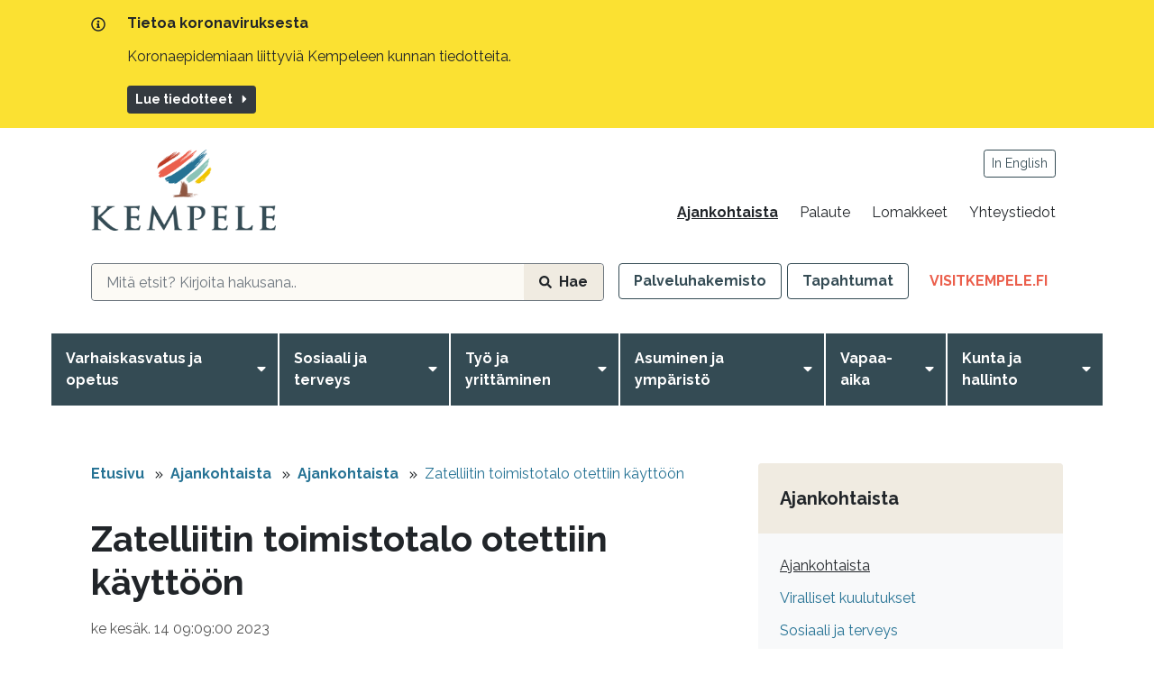

--- FILE ---
content_type: text/html; charset=UTF-8
request_url: http://kempele2020.sivuviidakko.fi/fi/ajankohtaista/ajankohtaista/zatelliitin-toimistotalo-otettiin-kayttoon.html?p7438=15
body_size: 21105
content:
<!doctype html>
<html lang="fi">
	<head>
		<meta charset="utf-8">
		<meta name="viewport" content="width=device-width, initial-scale=1, shrink-to-fit=no">
		
		<link rel="preconnect" href="https://code.jquery.com">
<link rel="preconnect" href="https://cdnjs.cloudflare.com">
<!-- <link rel="preconnect" href="https://maxcdn.bootstrapcdn.com"> -->
		<!-- <link rel="preload" href=""> -->
		<script>
	var TRANSLATIONS = {
		searchResultTypes: {
			'PAGE': 'Sivut',
			'NEWS': 'Uutiset',
			'EVENT': 'Tapahtumat',
			'PRODUCT': 'Järjestöt',
		},
		'noResults': 'Ei tuloksia',
		'download': 'Lataa tietokoneelle',
	};
</script>
		<script defer src="https://code.jquery.com/jquery-3.4.1.min.js" integrity="sha256-CSXorXvZcTkaix6Yvo6HppcZGetbYMGWSFlBw8HfCJo=" crossorigin="anonymous"></script>
<!-- Uncomment two scripts below if one of the following Bootstrap features is used: Alert, Carousel, Collapse, Navbar with collapse, Dropdown, Modal, Tooltip, ScrollSpy or checkbox/radio toggling via button -->
<script defer src="https://cdnjs.cloudflare.com/ajax/libs/popper.js/1.14.7/umd/popper.min.js" integrity="sha384-UO2eT0CpHqdSJQ6hJty5KVphtPhzWj9WO1clHTMGa3JDZwrnQq4sF86dIHNDz0W1" crossorigin="anonymous"></script>
<!--
<script defer src="https://stackpath.bootstrapcdn.com/bootstrap/4.3.0/js/bootstrap.min.js" integrity="sha384-7aThvCh9TypR7fIc2HV4O/nFMVCBwyIUKL8XCtKE+8xgCgl/PQGuFsvShjr74PBp" crossorigin="anonymous"></script>
-->
<script defer src="https://stackpath.bootstrapcdn.com/bootstrap/4.3.1/js/bootstrap.min.js" integrity="sha384-JjSmVgyd0p3pXB1rRibZUAYoIIy6OrQ6VrjIEaFf/nJGzIxFDsf4x0xIM+B07jRM" crossorigin="anonymous"></script>

<!--
<script defer src="https://cdn.jsdelivr.net/gh/fancyapps/fancybox@3.5.2/dist/jquery.fancybox.min.js"></script>
<script defer src="http://kempele2020.sivuviidakko.fi/media/layout/vendor/hypher/jquery.hypher.js"></script>
<script defer src="http://kempele2020.sivuviidakko.fi/media/layout/vendor/hypher/fi.js"></script>
-->

<script defer src="http://kempele2020.sivuviidakko.fi/media/layout/js/vendor/magnificpopup/popup-with-ajax.js"></script>

<script defer src="http://kempele2020.sivuviidakko.fi/media/layout/vendor/ab-datepicker-master/js/locales/fi.min.js"></script>
<script defer src="http://kempele2020.sivuviidakko.fi/media/layout/vendor/ab-datepicker-master/js/datepicker.min.js"></script>

<script defer src="http://kempele2020.sivuviidakko.fi/media/layout/kempele2020/vendor/slick/slick.min.js"></script>


<script defer src="http://kempele2020.sivuviidakko.fi/media/layout/kempele2020/build/js/main.js?_=1743402014"></script>
<script defer src="http://kempele2020.sivuviidakko.fi/media/layout/kempele2020/build/js/legacy.js?_=1743402014"></script>

		<link href="https://fonts.googleapis.com/css2?family=Raleway:wght@400;700&display=swap" rel="stylesheet">
<!--
<link rel="stylesheet" href="https://cdn.jsdelivr.net/gh/fancyapps/fancybox@3.5.2/dist/jquery.fancybox.min.css" />
-->

<link rel="stylesheet" href="http://kempele2020.sivuviidakko.fi/media/layout/vendor/ab-datepicker-master/css/datepicker.css">

<link rel="stylesheet" type="text/css" href="http://kempele2020.sivuviidakko.fi/media/layout/kempele2020/vendor/slick/slick.css"/>
<link rel="stylesheet" type="text/css" href="http://kempele2020.sivuviidakko.fi/media/layout/kempele2020/vendor/slick/slick-theme.css"/>

<link rel="stylesheet" href="http://kempele2020.sivuviidakko.fi/media/layout/js/vendor/magnificpopup/popup.css" />


<link rel="stylesheet" href="http://kempele2020.sivuviidakko.fi/media/layout/kempele2020/build/css/main.css?_=1743402014">
<link rel="stylesheet" href="http://kempele2020.sivuviidakko.fi/media/layout/kempele2020/build/css/print.css?_=1743402014" media="print">

		
		<link rel="apple-touch-icon" sizes="57x57" href="http://kempele2020.sivuviidakko.fi/media/layout/img/2020-kempele-favicon/apple-icon-57x57.png">
<link rel="apple-touch-icon" sizes="60x60" href="http://kempele2020.sivuviidakko.fi/media/layout/img/2020-kempele-favicon/apple-icon-60x60.png">
<link rel="apple-touch-icon" sizes="72x72" href="http://kempele2020.sivuviidakko.fi/media/layout/img/2020-kempele-favicon/apple-icon-72x72.png">
<link rel="apple-touch-icon" sizes="76x76" href="http://kempele2020.sivuviidakko.fi/media/layout/img/2020-kempele-favicon/apple-icon-76x76.png">
<link rel="apple-touch-icon" sizes="114x114" href="http://kempele2020.sivuviidakko.fi/media/layout/img/2020-kempele-favicon/apple-icon-114x114.png">
<link rel="apple-touch-icon" sizes="120x120" href="http://kempele2020.sivuviidakko.fi/media/layout/img/2020-kempele-favicon/apple-icon-120x120.png">
<link rel="apple-touch-icon" sizes="144x144" href="http://kempele2020.sivuviidakko.fi/media/layout/img/2020-kempele-favicon/apple-icon-144x144.png">
<link rel="apple-touch-icon" sizes="152x152" href="http://kempele2020.sivuviidakko.fi/media/layout/img/2020-kempele-favicon/apple-icon-152x152.png">
<link rel="apple-touch-icon" sizes="180x180" href="http://kempele2020.sivuviidakko.fi/media/layout/img/2020-kempele-favicon/apple-icon-180x180.png">
<link rel="icon" type="image/png" sizes="192x192"  href="http://kempele2020.sivuviidakko.fi/media/layout/img/2020-kempele-favicon/android-icon-192x192.png">
<link rel="icon" type="image/png" sizes="32x32" href="http://kempele2020.sivuviidakko.fi/media/layout/img/2020-kempele-favicon/favicon-32x32.png">
<link rel="icon" type="image/png" sizes="96x96" href="http://kempele2020.sivuviidakko.fi/media/layout/img/2020-kempele-favicon/favicon-96x96.png">
<link rel="icon" type="image/png" sizes="16x16" href="http://kempele2020.sivuviidakko.fi/media/layout/img/2020-kempele-favicon/favicon-16x16.png">
<link rel="manifest" href="http://kempele2020.sivuviidakko.fi/media/layout/img/2020-kempele-favicon/manifest.json">
<meta name="msapplication-TileColor" content="#ffffff">
<meta name="msapplication-TileImage" content="/media/layout/img/2020-kempele-favicon/ms-icon-144x144.png">
<meta name="theme-color" content="#ffffff">

		<title>Zatelliitin toimistotalo otettiin käyttöön - Kempeleen kunta</title>            
		<meta name="description" content="">
		<meta property="og:site_name" content="Kempeleen kunta">
		<meta property="og:url" content="http://kempele2020.sivuviidakko.fi/fi/ajankohtaista/ajankohtaista/zatelliitin-toimistotalo-otettiin-kayttoon.html?p7438=15">
		<meta property="og:title" content="Zatelliitin toimistotalo otettiin käyttöön - Kempeleen kunta">
		<meta property="og:description" content="">
		<!--<meta property="og:image" content="http://kempele2020.sivuviidakko.fi/media/layout/img/logo.png">-->
		
		<!--<meta name="twitter:site" content="@sitename">
		<meta name="twitter:creator" content="@sitename">
		<meta name="twitter:image" content="http://kempele2020.sivuviidakko.fi/media/layout/img/logo.png">-->
		<meta name="twitter:title" content="Zatelliitin toimistotalo otettiin käyttöön - Kempeleen kunta">
		<meta name="twitter:description" content="">
		<meta name="twitter:url" content="http://kempele2020.sivuviidakko.fi/fi/ajankohtaista/ajankohtaista/zatelliitin-toimistotalo-otettiin-kayttoon.html?p7438=15">
		<meta name="twitter:domain" content="http://kempele2020.sivuviidakko.fi">
		
		<meta http-equiv="Content-Type" content="text/html; charset=UTF-8" />
<meta name="robots" content="noindex, follow" />
							<meta property="og:title" content="Zatelliitin toimistotalo otettiin käyttöön" />

<meta property="og:image" content="https://www.kempele.fi/media/layout/kempele2020/img/yleinen.jpg" />
<meta name="twitter:image" content="https://www.kempele.fi/media/layout/kempele2020/img/yleinen.jpg" />

<meta property="og:type" content="article" />				

	</head>
	<body>
		<header class="site-header">
			<div class="bg-warning py-3">
	<div class="container container-slim d-flex">
		<div class="mr-4"><i class="far fa-info-circle"></i></div>
		<div>
			<p class="h6">Tietoa koronaviruksesta</p>
			<p>Koronaepidemiaan liittyviä Kempeleen kunnan tiedotteita.</p>
			
				<a class="btn btn-sm btn-dark mr-sm-5 my-xs-2 mt-1" href="http://kempele2020.sivuviidakko.fi/fi/tietoa-koronaepidemiaan-liittyvista-toimenpiteista.html">Lue tiedotteet<i class="fas fa-caret-down fa-rotate-270 ml-2"></i></a>
			
			
			
			
			
		</div>
	</div>
</div>

<a href="#site-main" class="btn btn-primary d-print-none js-smooth-scroll-anchor-link px-lg-5 skip-link">
	Siirry pääsisältöön</a>

<nav aria-label="Ylävalikko" class="d-lg-block d-none">
	<div class="container container-slim d-flex justify-content-between mb-4half mt-4">
		<div><div class="logo-wrapper">
	<a href="https://www.kempele.fi/etusivu.html">
		<img class="lazyload" src="http://kempele2020.sivuviidakko.fi/media/2020-kempele/kuvat/logo/cache/kempele_logo_tumma-300x300.png" alt="etusivu" />
	</a>
</div>

<div class="d-none">
	Lisätietoa
</div></div>
		<div class="d-flex flex-column justify-content-between">
			<div class="text-right mr-2">
							<a class="btn btn-outline-primary btn-sm font-weight-normal text-muted" href="#">In English</a>
						</div>
			<div>
				
<ul class="d-flex list-unstyled mb-0">
<li class="ml-2">
	<a class="text-underline font-weight-bold d-block p-2 hover-underline text-body hover-primary" href="http://kempele2020.sivuviidakko.fi/fi/ajankohtaista.html">
		Ajankohtaista
	</a>
</li>
<li class="ml-2">
	<a class="text-decoration-none d-block p-2 hover-underline text-body hover-primary" href="http://kempele2020.sivuviidakko.fi/fi/palaute.html">
		Palaute
	</a>
</li>
<li class="ml-2">
	<a class="text-decoration-none d-block p-2 hover-underline text-body hover-primary" href="http://kempele2020.sivuviidakko.fi/fi/lomakkeet.html">
		Lomakkeet
	</a>
</li>
<li class="ml-2">
	<a class="text-decoration-none d-block p-2 hover-underline text-body hover-primary" href="http://kempele2020.sivuviidakko.fi/fi/yhteystiedot.html">
		Yhteystiedot
	</a>
</li>

</ul>
			</div>
		</div>
	</div>
	<div class="container container-slim d-flex my-4half">
	
		<form class="autocomplete-form position-relative mr-3 flex-fill border-radius-4px border-gray600 d-flex border-1px border-all" action="http://kempele2020.sivuviidakko.fi/fi/hakusivu.html">
			<input type="hidden" name="type[]" value="PAGE">
			<input type="hidden" name="type[]" value="NEWS">
			<input type="hidden" name="type[]" value="EVENT">
			<input type="hidden" name="type[]" value="PRODUCT">
			<input class="js-search-autocomplete bg-brown-light form-control border-0" aria-label="hakukenttä" type="search" placeholder="Mitä etsit? Kirjoita hakusana.." name="q"  data-container="#autocompleteResults"  data-ajax-url="http://kempele2020.sivuviidakko.fi/fi/cms/ajax.html?block=6" autocomplete="off" />
			<button class="border-radius-4px-right btn bg-brown-medium d-flex align-items-center">
				<i class="fas fa-search fa-sm mr-2"></i>
				Hae			</button>
			<div id="autocompleteResults" class="SearchAutocomplete px-2half pb-2half js-search-autocomplete-container" style="display: none;">
				<div class="SearchAutocomplete__Container js-search-autocomplete-results">

				</div>
				<div class="SearchAutocomplete__Footer mt-2half mx-2half">
					<button class="btn btn-primary js-search-autocomplete-button">Kaikki hakutulokset<i class="fas fa-caret-down fa-rotate-270 ml-2"></i></button>
				</div>
			</div>
		</form>
		
		
<ul class="list-unstyled d-flex mb-0">
<li class="">
	<a href="http://kempele2020.sivuviidakko.fi/fi/palveluhakemisto.html" class="btn btn-outline-primary">
		Palveluhakemisto
		
	</a>
</li>
<li class="ml-1half">
	<a href="http://kempele2020.sivuviidakko.fi/fi/tapahtumat.html" class="btn btn-outline-primary">
		Tapahtumat
		
	</a>
</li>
<li class="ml-1half">
	<a href="http://kempele2020.sivuviidakko.fi/fi/visitkempele.fi.html" class="btn text-uppercase text-success" target="_blank" rel="noopener">
		VisitKempele.fi
		<span class="sr-only">, Linkki avautuu uuteen välilehteen</span>
	</a>
</li>

</ul>
	</div>
</nav>

<!--
<div class="container position-relative nav-desktop-submenu-bg js-nav-desktop-submenu-bg">
</div>
-->
<div class="position-relative z-index-high">
	<div class="container container-wide px-0 d-lg-block d-none">
		
<nav aria-label="Päävalikko" class="nav-desktop">
	<ul class="list-unstyled mb-0 d-flex justify-content-center">
	
<li class="first level1 hasSubItems d-flex desktop-nav-bg-hover js-nav-desktop-li-hover">
	<a aria-expanded="false" class="js-menu-parent-link position-relative d-block font-weight-bold py-3 pl-3 pr-1 text-decoration-none text-white" href="http://kempele2020.sivuviidakko.fi/fi/varhaiskasvatus-ja-opetus.html">
		Varhaiskasvatus ja opetus
		<span class="triangle position-absolute" style="display: none;"></span>
	</a>
	
	<button aria-label="Avaa valikko" aria-haspopup="true" aria-expanded="false" class="js-open-submenu-btn flip-angle-y border-radius-0 btn pl-1 pr-2half text-white"><i class="icon fas fa-caret-down"></i></button>
	
	
		<ul class="js-submenu position-absolute container mx-auto row mx-0 py-5 bg-gray100 nav-desktop__menu-level2 list-unstyled mb-0" style="display: none;">



<li class="first level2 hasSubItems col-3 mb-4half">
	<a class="d-block h5 text-decoration-none text-body hover-underline" href="http://kempele2020.sivuviidakko.fi/fi/varhaiskasvatus-ja-opetus/varhaiskasvatus.html">Varhaiskasvatus</a>
	
		<ul class="list-unstyled mb-0">





	<li class="first level3">
		<a class="d-flex text-decoration-none py-1 hover-underline" href="http://kempele2020.sivuviidakko.fi/fi/varhaiskasvatus-ja-opetus/varhaiskasvatus/ajankohtaista.html">
			<i class="fas fa-caret-down mr-2 mt-1 fa-rotate-270 text-body"></i>Ajankohtaista
		</a>
		
	</li>





	<li class="level3">
		<a class="d-flex text-decoration-none py-1 hover-underline" href="http://kempele2020.sivuviidakko.fi/fi/varhaiskasvatus-ja-opetus/varhaiskasvatus/varhaiskasvatuspaikan-hakeminen-ja-irtisanominen.html">
			<i class="fas fa-caret-down mr-2 mt-1 fa-rotate-270 text-body"></i>Varhaiskasvatuspaikan hakeminen ja irtisanominen
		</a>
		
	</li>





	<li class="level3">
		<a class="d-flex text-decoration-none py-1 hover-underline" href="http://kempele2020.sivuviidakko.fi/fi/varhaiskasvatus-ja-opetus/varhaiskasvatus/asioi-verkossa.html">
			<i class="fas fa-caret-down mr-2 mt-1 fa-rotate-270 text-body"></i>Asioi verkossa
		</a>
		
	</li>





	<li class="level3">
		<a class="d-flex text-decoration-none py-1 hover-underline" href="http://kempele2020.sivuviidakko.fi/fi/varhaiskasvatus-ja-opetus/varhaiskasvatus/varhaiskasvatusmaksut.html">
			<i class="fas fa-caret-down mr-2 mt-1 fa-rotate-270 text-body"></i>Varhaiskasvatusmaksut
		</a>
		
	</li>





	<li class="level3">
		<a class="d-flex text-decoration-none py-1 hover-underline" href="http://kempele2020.sivuviidakko.fi/fi/varhaiskasvatus-ja-opetus/varhaiskasvatus/avoin-varhaiskasvatus.html">
			<i class="fas fa-caret-down mr-2 mt-1 fa-rotate-270 text-body"></i>Avoin varhaiskasvatus
		</a>
		
	</li>





	<li class="level3">
		<a class="d-flex text-decoration-none py-1 hover-underline" href="http://kempele2020.sivuviidakko.fi/fi/varhaiskasvatus-ja-opetus/varhaiskasvatus/esiopetus.html">
			<i class="fas fa-caret-down mr-2 mt-1 fa-rotate-270 text-body"></i>Esiopetus
		</a>
		
	</li>





	<li class="level3">
		<a class="d-flex text-decoration-none py-1 hover-underline" href="http://kempele2020.sivuviidakko.fi/fi/varhaiskasvatus-ja-opetus/varhaiskasvatus/paivakodit.html">
			<i class="fas fa-caret-down mr-2 mt-1 fa-rotate-270 text-body"></i>Päiväkodit
		</a>
		
	</li>





	<li class="level3">
		<a class="d-flex text-decoration-none py-1 hover-underline" href="http://kempele2020.sivuviidakko.fi/fi/varhaiskasvatus-ja-opetus/varhaiskasvatus/perhepaivahoito.html">
			<i class="fas fa-caret-down mr-2 mt-1 fa-rotate-270 text-body"></i>Perhepäivähoito
		</a>
		
	</li>





	<li class="level3">
		<a class="d-flex text-decoration-none py-1 hover-underline" href="http://kempele2020.sivuviidakko.fi/fi/varhaiskasvatus-ja-opetus/varhaiskasvatus/yo-ilta-ja-viikonloppuhoito.html">
			<i class="fas fa-caret-down mr-2 mt-1 fa-rotate-270 text-body"></i>Yö-, ilta- ja viikonloppuhoito
		</a>
		
	</li>





	<li class="level3">
		<a class="d-flex text-decoration-none py-1 hover-underline" href="http://kempele2020.sivuviidakko.fi/fi/varhaiskasvatus-ja-opetus/varhaiskasvatus/erityisvarhaiskasvatus.html">
			<i class="fas fa-caret-down mr-2 mt-1 fa-rotate-270 text-body"></i>Erityisvarhaiskasvatus
		</a>
		
	</li>





	<li class="level3">
		<a class="d-flex text-decoration-none py-1 hover-underline" href="http://kempele2020.sivuviidakko.fi/fi/varhaiskasvatus-ja-opetus/varhaiskasvatus/varhaiskasvatuksen-perhetyo.html">
			<i class="fas fa-caret-down mr-2 mt-1 fa-rotate-270 text-body"></i>Varhaiskasvatuksen perhetyö
		</a>
		
	</li>





	<li class="level3">
		<a class="d-flex text-decoration-none py-1 hover-underline" href="http://kempele2020.sivuviidakko.fi/fi/varhaiskasvatus-ja-opetus/varhaiskasvatus/paivakotihoidon-palvelutakuu.html">
			<i class="fas fa-caret-down mr-2 mt-1 fa-rotate-270 text-body"></i>Päiväkotihoidon palvelutakuu
		</a>
		
	</li>





	<li class="level3">
		<a class="d-flex text-decoration-none py-1 hover-underline" href="http://kempele2020.sivuviidakko.fi/fi/varhaiskasvatus-ja-opetus/varhaiskasvatus/yksityinen-varhaiskasvatus.html">
			<i class="fas fa-caret-down mr-2 mt-1 fa-rotate-270 text-body"></i>Yksityinen varhaiskasvatus
		</a>
		
	</li>





	<li class="level3">
		<a class="d-flex text-decoration-none py-1 hover-underline" href="http://kempele2020.sivuviidakko.fi/fi/varhaiskasvatus-ja-opetus/varhaiskasvatus/kotihoidon-tuki.html">
			<i class="fas fa-caret-down mr-2 mt-1 fa-rotate-270 text-body"></i>Kotihoidon tuki
		</a>
		
	</li>





	<li class="last level3">
		<a class="d-flex text-decoration-none py-1 hover-underline" href="http://kempele2020.sivuviidakko.fi/fi/varhaiskasvatus-ja-opetus/varhaiskasvatus/varhaiskasvatuksen-hallinnon-yhteystiedot.html">
			<i class="fas fa-caret-down mr-2 mt-1 fa-rotate-270 text-body"></i>Varhaiskasvatuksen hallinnon yhteystiedot
		</a>
		
	</li>

	</ul>

</li>





<li class="level2 hasSubItems col-3 mb-4half">
	<a class="d-block h5 text-decoration-none text-body hover-underline" href="http://kempele2020.sivuviidakko.fi/fi/varhaiskasvatus-ja-opetus/perusopetus.html">Perusopetus</a>
	
		<ul class="list-unstyled mb-0">





	<li class="first level3">
		<a class="d-flex text-decoration-none py-1 hover-underline" href="http://kempele2020.sivuviidakko.fi/fi/varhaiskasvatus-ja-opetus/perusopetus/ajankohtaista.html">
			<i class="fas fa-caret-down mr-2 mt-1 fa-rotate-270 text-body"></i>Ajankohtaista
		</a>
		
	</li>





	<li class="level3">
		<a class="d-flex text-decoration-none py-1 hover-underline" href="http://kempele2020.sivuviidakko.fi/fi/varhaiskasvatus-ja-opetus/perusopetus/wilma.html">
			<i class="fas fa-caret-down mr-2 mt-1 fa-rotate-270 text-body"></i>Wilma
		</a>
		
	</li>





	<li class="level3">
		<a class="d-flex text-decoration-none py-1 hover-underline" href="http://kempele2020.sivuviidakko.fi/fi/varhaiskasvatus-ja-opetus/perusopetus/lahikoulu-mihin-kouluun.html">
			<i class="fas fa-caret-down mr-2 mt-1 fa-rotate-270 text-body"></i>Lähikoulu - Mihin kouluun?
		</a>
		
	</li>





	<li class="level3">
		<a class="d-flex text-decoration-none py-1 hover-underline" href="http://kempele2020.sivuviidakko.fi/fi/varhaiskasvatus-ja-opetus/perusopetus/aamu-ja-iltapaivatoiminta.html">
			<i class="fas fa-caret-down mr-2 mt-1 fa-rotate-270 text-body"></i>Aamu- ja iltapäivätoiminta
		</a>
		
	</li>





	<li class="level3">
		<a class="d-flex text-decoration-none py-1 hover-underline" href="http://kempele2020.sivuviidakko.fi/fi/varhaiskasvatus-ja-opetus/perusopetus/opetussuunnitelmat-ja-hyvan-kasvun-ohjelma.html">
			<i class="fas fa-caret-down mr-2 mt-1 fa-rotate-270 text-body"></i>Opetussuunnitelmat ja Hyvän kasvun ohjelma
		</a>
		
	</li>





	<li class="level3">
		<a class="d-flex text-decoration-none py-1 hover-underline" href="http://kempele2020.sivuviidakko.fi/fi/varhaiskasvatus-ja-opetus/perusopetus/ketolanperan-koulu.html">
			<i class="fas fa-caret-down mr-2 mt-1 fa-rotate-270 text-body"></i>Ketolanperän koulu
		</a>
		
	</li>





	<li class="level3">
		<a class="d-flex text-decoration-none py-1 hover-underline" href="http://kempele2020.sivuviidakko.fi/fi/varhaiskasvatus-ja-opetus/perusopetus/kirkonkylan-koulu.html">
			<i class="fas fa-caret-down mr-2 mt-1 fa-rotate-270 text-body"></i>Kirkonkylän koulu
		</a>
		
	</li>





	<li class="level3">
		<a class="d-flex text-decoration-none py-1 hover-underline" href="http://kempele2020.sivuviidakko.fi/fi/varhaiskasvatus-ja-opetus/perusopetus/linnakankaan-koulu.html">
			<i class="fas fa-caret-down mr-2 mt-1 fa-rotate-270 text-body"></i>Linnakankaan koulu
		</a>
		
	</li>





	<li class="level3">
		<a class="d-flex text-decoration-none py-1 hover-underline" href="http://kempele2020.sivuviidakko.fi/fi/varhaiskasvatus-ja-opetus/perusopetus/santamaen-koulu.html">
			<i class="fas fa-caret-down mr-2 mt-1 fa-rotate-270 text-body"></i>Santamäen koulu
		</a>
		
	</li>





	<li class="last level3">
		<a class="d-flex text-decoration-none py-1 hover-underline" href="http://kempele2020.sivuviidakko.fi/fi/varhaiskasvatus-ja-opetus/perusopetus/ylikylan-koulu.html">
			<i class="fas fa-caret-down mr-2 mt-1 fa-rotate-270 text-body"></i>Ylikylän koulu
		</a>
		
	</li>

	</ul>

</li>





<li class="level2 hasSubItems col-3 mb-4half">
	<a class="d-block h5 text-decoration-none text-body hover-underline" href="http://kempele2020.sivuviidakko.fi/fi/varhaiskasvatus-ja-opetus/lukio.html">Lukio</a>
	
		<ul class="list-unstyled mb-0">





	<li class="first level3">
		<a class="d-flex text-decoration-none py-1 hover-underline" href="http://kempele2020.sivuviidakko.fi/fi/varhaiskasvatus-ja-opetus/lukio/ajankohtaista.html">
			<i class="fas fa-caret-down mr-2 mt-1 fa-rotate-270 text-body"></i>Ajankohtaista
		</a>
		
	</li>





	<li class="level3">
		<a class="d-flex text-decoration-none py-1 hover-underline" href="http://kempele2020.sivuviidakko.fi/fi/varhaiskasvatus-ja-opetus/lukio/opiskelu.html">
			<i class="fas fa-caret-down mr-2 mt-1 fa-rotate-270 text-body"></i>Opiskelu
		</a>
		
	</li>





	<li class="level3">
		<a class="d-flex text-decoration-none py-1 hover-underline" href="http://kempele2020.sivuviidakko.fi/fi/varhaiskasvatus-ja-opetus/lukio/tietoja-kempeleen-lukiosta.html">
			<i class="fas fa-caret-down mr-2 mt-1 fa-rotate-270 text-body"></i>Tietoja Kempeleen lukiosta
		</a>
		
	</li>





	<li class="level3">
		<a class="d-flex text-decoration-none py-1 hover-underline" href="http://kempele2020.sivuviidakko.fi/fi/varhaiskasvatus-ja-opetus/lukio/henkilokunta.html">
			<i class="fas fa-caret-down mr-2 mt-1 fa-rotate-270 text-body"></i>Henkilökunta
		</a>
		
	</li>





	<li class="level3">
		<a class="d-flex text-decoration-none py-1 hover-underline" href="http://kempele2020.sivuviidakko.fi/fi/varhaiskasvatus-ja-opetus/lukio/yleista.html">
			<i class="fas fa-caret-down mr-2 mt-1 fa-rotate-270 text-body"></i>Yleistä
		</a>
		
	</li>





	<li class="last level3">
		<a class="d-flex text-decoration-none py-1 hover-underline" href="http://kempele2020.sivuviidakko.fi/fi/varhaiskasvatus-ja-opetus/lukio/kansainvalisyys.html">
			<i class="fas fa-caret-down mr-2 mt-1 fa-rotate-270 text-body"></i>Kansainvälisyys
		</a>
		
	</li>

	</ul>

</li>





<li class="level2 hasSubItems col-3 mb-4half">
	<a class="d-block h5 text-decoration-none text-body hover-underline" href="http://kempele2020.sivuviidakko.fi/fi/varhaiskasvatus-ja-opetus/oppilaiden-palvelut.html">Oppilaiden palvelut</a>
	
		<ul class="list-unstyled mb-0">





	<li class="first level3">
		<a class="d-flex text-decoration-none py-1 hover-underline" href="http://kempele2020.sivuviidakko.fi/fi/varhaiskasvatus-ja-opetus/oppilaiden-palvelut/lukukaudet-ja-lomat.html">
			<i class="fas fa-caret-down mr-2 mt-1 fa-rotate-270 text-body"></i>Lukukaudet ja lomat
		</a>
		
	</li>





	<li class="level3">
		<a class="d-flex text-decoration-none py-1 hover-underline" href="http://kempele2020.sivuviidakko.fi/fi/varhaiskasvatus-ja-opetus/oppilaiden-palvelut/ruokalistat-ateria-ja-puhdistuspalvelut.html">
			<i class="fas fa-caret-down mr-2 mt-1 fa-rotate-270 text-body"></i>Ruokalistat; ateria- ja puhdistuspalvelut
		</a>
		
	</li>





	<li class="level3">
		<a class="d-flex text-decoration-none py-1 hover-underline" href="http://kempele2020.sivuviidakko.fi/fi/varhaiskasvatus-ja-opetus/oppilaiden-palvelut/opiskeluhuollon-kuraattori-ja-psykologipalvelut.html">
			<i class="fas fa-caret-down mr-2 mt-1 fa-rotate-270 text-body"></i>Opiskeluhuollon kuraattori- ja psykologipalvelut
		</a>
		
	</li>





	<li class="level3">
		<a class="d-flex text-decoration-none py-1 hover-underline" href="http://kempele2020.sivuviidakko.fi/fi/varhaiskasvatus-ja-opetus/oppilaiden-palvelut/koulumatkat.html">
			<i class="fas fa-caret-down mr-2 mt-1 fa-rotate-270 text-body"></i>Koulumatkat
		</a>
		
	</li>





	<li class="level3">
		<a class="d-flex text-decoration-none py-1 hover-underline" href="http://kempele2020.sivuviidakko.fi/fi/varhaiskasvatus-ja-opetus/oppilaiden-palvelut/koulu-ja-opiskeluterveydenhuolto.html">
			<i class="fas fa-caret-down mr-2 mt-1 fa-rotate-270 text-body"></i>Koulu- ja opiskeluterveydenhuolto
		</a>
		
	</li>





	<li class="last level3">
		<a class="d-flex text-decoration-none py-1 hover-underline" href="http://kempele2020.sivuviidakko.fi/fi/varhaiskasvatus-ja-opetus/oppilaiden-palvelut/koulutapaturmat.html">
			<i class="fas fa-caret-down mr-2 mt-1 fa-rotate-270 text-body"></i>Koulutapaturmat
		</a>
		
	</li>

	</ul>

</li>





<li class="last level2 col-3 mb-4half">
	<a class="d-block h5 text-decoration-none text-body hover-underline" href="http://kempele2020.sivuviidakko.fi/fi/varhaiskasvatus-ja-opetus/ammattiopisto.html">Ammattiopisto</a>
	
</li>



	</ul>

	
</li>





<li class="level1 hasSubItems d-flex desktop-nav-bg-hover js-nav-desktop-li-hover">
	<a aria-expanded="false" class="js-menu-parent-link position-relative d-block font-weight-bold py-3 pl-3 pr-1 text-decoration-none text-white" href="http://kempele2020.sivuviidakko.fi/fi/sosiaali-ja-terveys.html">
		Sosiaali ja terveys
		<span class="triangle position-absolute" style="display: none;"></span>
	</a>
	
	<button aria-label="Avaa valikko" aria-haspopup="true" aria-expanded="false" class="js-open-submenu-btn flip-angle-y border-radius-0 btn pl-1 pr-2half text-white"><i class="icon fas fa-caret-down"></i></button>
	
	
		<ul class="js-submenu position-absolute container mx-auto row mx-0 py-5 bg-gray100 nav-desktop__menu-level2 list-unstyled mb-0" style="display: none;">



<li class="first level2 hasSubItems col-3 mb-4half">
	<a class="d-block h5 text-decoration-none text-body hover-underline" href="http://kempele2020.sivuviidakko.fi/fi/sosiaali-ja-terveys/terveyspalvelut.html">Terveyspalvelut</a>
	
		<ul class="list-unstyled mb-0">





	<li class="first level3">
		<a class="d-flex text-decoration-none py-1 hover-underline" href="http://kempele2020.sivuviidakko.fi/fi/sosiaali-ja-terveys/terveyspalvelut/asiakasmaksut.html">
			<i class="fas fa-caret-down mr-2 mt-1 fa-rotate-270 text-body"></i>Asiakasmaksut
		</a>
		
	</li>





	<li class="level3">
		<a class="d-flex text-decoration-none py-1 hover-underline" href="http://kempele2020.sivuviidakko.fi/fi/sosiaali-ja-terveys/terveyspalvelut/asiakkaan-ja-potilaan-oikeudet.html">
			<i class="fas fa-caret-down mr-2 mt-1 fa-rotate-270 text-body"></i>Asiakkaan ja potilaan oikeudet
		</a>
		
	</li>





	<li class="level3">
		<a class="d-flex text-decoration-none py-1 hover-underline" href="http://kempele2020.sivuviidakko.fi/fi/sosiaali-ja-terveys/terveyspalvelut/fysioterapia.html">
			<i class="fas fa-caret-down mr-2 mt-1 fa-rotate-270 text-body"></i>Fysioterapia
		</a>
		
	</li>





	<li class="level3">
		<a class="d-flex text-decoration-none py-1 hover-underline" href="http://kempele2020.sivuviidakko.fi/fi/sosiaali-ja-terveys/terveyspalvelut/hoitotarvikejakelu.html">
			<i class="fas fa-caret-down mr-2 mt-1 fa-rotate-270 text-body"></i>Hoitotarvikejakelu
		</a>
		
	</li>





	<li class="level3">
		<a class="d-flex text-decoration-none py-1 hover-underline" href="http://kempele2020.sivuviidakko.fi/fi/sosiaali-ja-terveys/terveyspalvelut/laboratorio-ja-rontgen.html">
			<i class="fas fa-caret-down mr-2 mt-1 fa-rotate-270 text-body"></i>Laboratorio ja röntgen
		</a>
		
	</li>





	<li class="level3">
		<a class="d-flex text-decoration-none py-1 hover-underline" href="http://kempele2020.sivuviidakko.fi/fi/sosiaali-ja-terveys/terveyspalvelut/mielenterveys-ja-perheneuvolapalvelut.html">
			<i class="fas fa-caret-down mr-2 mt-1 fa-rotate-270 text-body"></i>Mielenterveys- ja perheneuvolapalvelut
		</a>
		
	</li>





	<li class="level3">
		<a class="d-flex text-decoration-none py-1 hover-underline" href="http://kempele2020.sivuviidakko.fi/fi/sosiaali-ja-terveys/terveyspalvelut/puheterapia.html">
			<i class="fas fa-caret-down mr-2 mt-1 fa-rotate-270 text-body"></i>Puheterapia
		</a>
		
	</li>





	<li class="level3">
		<a class="d-flex text-decoration-none py-1 hover-underline" href="http://kempele2020.sivuviidakko.fi/fi/sosiaali-ja-terveys/terveyspalvelut/paihdepalvelut.html">
			<i class="fas fa-caret-down mr-2 mt-1 fa-rotate-270 text-body"></i>Päihdepalvelut
		</a>
		
	</li>





	<li class="level3">
		<a class="d-flex text-decoration-none py-1 hover-underline" href="http://kempele2020.sivuviidakko.fi/fi/sosiaali-ja-terveys/terveyspalvelut/paivystys.html">
			<i class="fas fa-caret-down mr-2 mt-1 fa-rotate-270 text-body"></i>Päivystys
		</a>
		
	</li>





	<li class="level3">
		<a class="d-flex text-decoration-none py-1 hover-underline" href="http://kempele2020.sivuviidakko.fi/fi/sosiaali-ja-terveys/terveyspalvelut/sairaala.html">
			<i class="fas fa-caret-down mr-2 mt-1 fa-rotate-270 text-body"></i>Sairaala
		</a>
		
	</li>





	<li class="level3">
		<a class="d-flex text-decoration-none py-1 hover-underline" href="http://kempele2020.sivuviidakko.fi/fi/sosiaali-ja-terveys/terveyspalvelut/suun-terveydenhoito.html">
			<i class="fas fa-caret-down mr-2 mt-1 fa-rotate-270 text-body"></i>Suun terveydenhoito
		</a>
		
	</li>





	<li class="level3">
		<a class="d-flex text-decoration-none py-1 hover-underline" href="http://kempele2020.sivuviidakko.fi/fi/sosiaali-ja-terveys/terveyspalvelut/terveydenhoito.html">
			<i class="fas fa-caret-down mr-2 mt-1 fa-rotate-270 text-body"></i>Terveydenhoito
		</a>
		
	</li>





	<li class="level3">
		<a class="d-flex text-decoration-none py-1 hover-underline" href="http://kempele2020.sivuviidakko.fi/fi/sosiaali-ja-terveys/terveyspalvelut/toimintaterapia.html">
			<i class="fas fa-caret-down mr-2 mt-1 fa-rotate-270 text-body"></i>Toimintaterapia
		</a>
		
	</li>





	<li class="level3">
		<a class="d-flex text-decoration-none py-1 hover-underline" href="http://kempele2020.sivuviidakko.fi/fi/sosiaali-ja-terveys/terveyspalvelut/tyoterveyshuolto.html">
			<i class="fas fa-caret-down mr-2 mt-1 fa-rotate-270 text-body"></i>Työterveyshuolto
		</a>
		
	</li>





	<li class="level3">
		<a class="d-flex text-decoration-none py-1 hover-underline" href="http://kempele2020.sivuviidakko.fi/fi/sosiaali-ja-terveys/terveyspalvelut/vastaanotto.html">
			<i class="fas fa-caret-down mr-2 mt-1 fa-rotate-270 text-body"></i>Vastaanotto
		</a>
		
	</li>





	<li class="last level3">
		<a class="d-flex text-decoration-none py-1 hover-underline" href="http://kempele2020.sivuviidakko.fi/fi/sosiaali-ja-terveys/terveyspalvelut/veteraanikuntoutus.html">
			<i class="fas fa-caret-down mr-2 mt-1 fa-rotate-270 text-body"></i>Veteraanikuntoutus
		</a>
		
	</li>

	</ul>

</li>





<li class="level2 hasSubItems col-3 mb-4half">
	<a class="d-block h5 text-decoration-none text-body hover-underline" href="http://kempele2020.sivuviidakko.fi/fi/sosiaali-ja-terveys/sosiaalipalvelut.html">Sosiaalipalvelut</a>
	
		<ul class="list-unstyled mb-0">





	<li class="first level3">
		<a class="d-flex text-decoration-none py-1 hover-underline" href="http://kempele2020.sivuviidakko.fi/fi/sosiaali-ja-terveys/sosiaalipalvelut/asiakkaan-oikeudet.html">
			<i class="fas fa-caret-down mr-2 mt-1 fa-rotate-270 text-body"></i>Asiakkaan oikeudet
		</a>
		
	</li>





	<li class="level3">
		<a class="d-flex text-decoration-none py-1 hover-underline" href="http://kempele2020.sivuviidakko.fi/fi/sosiaali-ja-terveys/sosiaalipalvelut/sosiaalityo.html">
			<i class="fas fa-caret-down mr-2 mt-1 fa-rotate-270 text-body"></i>Sosiaalityö
		</a>
		
	</li>





	<li class="level3">
		<a class="d-flex text-decoration-none py-1 hover-underline" href="http://kempele2020.sivuviidakko.fi/fi/sosiaali-ja-terveys/sosiaalipalvelut/lastenvalvoja.html">
			<i class="fas fa-caret-down mr-2 mt-1 fa-rotate-270 text-body"></i>Lastenvalvoja
		</a>
		
	</li>





	<li class="level3">
		<a class="d-flex text-decoration-none py-1 hover-underline" href="http://kempele2020.sivuviidakko.fi/fi/sosiaali-ja-terveys/sosiaalipalvelut/lastensuojelu.html">
			<i class="fas fa-caret-down mr-2 mt-1 fa-rotate-270 text-body"></i>Lastensuojelu
		</a>
		
	</li>





	<li class="level3">
		<a class="d-flex text-decoration-none py-1 hover-underline" href="http://kempele2020.sivuviidakko.fi/fi/sosiaali-ja-terveys/sosiaalipalvelut/toimeentulotuki.html">
			<i class="fas fa-caret-down mr-2 mt-1 fa-rotate-270 text-body"></i>Toimeentulotuki
		</a>
		
	</li>





	<li class="level3">
		<a class="d-flex text-decoration-none py-1 hover-underline" href="http://kempele2020.sivuviidakko.fi/fi/sosiaali-ja-terveys/sosiaalipalvelut/vammaispalvelut.html">
			<i class="fas fa-caret-down mr-2 mt-1 fa-rotate-270 text-body"></i>Vammaispalvelut
		</a>
		
	</li>





	<li class="level3">
		<a class="d-flex text-decoration-none py-1 hover-underline" href="http://kempele2020.sivuviidakko.fi/fi/sosiaali-ja-terveys/sosiaalipalvelut/sosiaalipaivystys.html">
			<i class="fas fa-caret-down mr-2 mt-1 fa-rotate-270 text-body"></i>Sosiaalipäivystys
		</a>
		
	</li>





	<li class="level3">
		<a class="d-flex text-decoration-none py-1 hover-underline" href="http://kempele2020.sivuviidakko.fi/fi/sosiaali-ja-terveys/sosiaalipalvelut/paihdepalvelut.html">
			<i class="fas fa-caret-down mr-2 mt-1 fa-rotate-270 text-body"></i>Päihdepalvelut
		</a>
		
	</li>





	<li class="last level3">
		<a class="d-flex text-decoration-none py-1 hover-underline" href="http://kempele2020.sivuviidakko.fi/fi/sosiaali-ja-terveys/sosiaalipalvelut/talous-ja-velkaneuvonta.html">
			<i class="fas fa-caret-down mr-2 mt-1 fa-rotate-270 text-body"></i>Talous- ja velkaneuvonta
		</a>
		
	</li>

	</ul>

</li>





<li class="level2 hasSubItems col-3 mb-4half">
	<a class="d-block h5 text-decoration-none text-body hover-underline" href="http://kempele2020.sivuviidakko.fi/fi/sosiaali-ja-terveys/ikaantyvien-palvelut.html">Ikääntyvien palvelut</a>
	
		<ul class="list-unstyled mb-0">





	<li class="first level3">
		<a class="d-flex text-decoration-none py-1 hover-underline" href="http://kempele2020.sivuviidakko.fi/fi/sosiaali-ja-terveys/ikaantyvien-palvelut/asiakkaan-oikeudet.html">
			<i class="fas fa-caret-down mr-2 mt-1 fa-rotate-270 text-body"></i>Asiakkaan oikeudet
		</a>
		
	</li>





	<li class="level3">
		<a class="d-flex text-decoration-none py-1 hover-underline" href="http://kempele2020.sivuviidakko.fi/fi/sosiaali-ja-terveys/ikaantyvien-palvelut/ikaihmisten-neuvola.html">
			<i class="fas fa-caret-down mr-2 mt-1 fa-rotate-270 text-body"></i>Ikäihmisten neuvola
		</a>
		
	</li>





	<li class="level3">
		<a class="d-flex text-decoration-none py-1 hover-underline" href="http://kempele2020.sivuviidakko.fi/fi/sosiaali-ja-terveys/ikaantyvien-palvelut/terveystarkastukset.html">
			<i class="fas fa-caret-down mr-2 mt-1 fa-rotate-270 text-body"></i>Terveystarkastukset
		</a>
		
	</li>





	<li class="level3">
		<a class="d-flex text-decoration-none py-1 hover-underline" href="http://kempele2020.sivuviidakko.fi/fi/sosiaali-ja-terveys/ikaantyvien-palvelut/tukipalvelut.html">
			<i class="fas fa-caret-down mr-2 mt-1 fa-rotate-270 text-body"></i>Tukipalvelut
		</a>
		
	</li>





	<li class="level3">
		<a class="d-flex text-decoration-none py-1 hover-underline" href="http://kempele2020.sivuviidakko.fi/fi/sosiaali-ja-terveys/ikaantyvien-palvelut/kotihoito.html">
			<i class="fas fa-caret-down mr-2 mt-1 fa-rotate-270 text-body"></i>Kotihoito
		</a>
		
	</li>





	<li class="level3">
		<a class="d-flex text-decoration-none py-1 hover-underline" href="http://kempele2020.sivuviidakko.fi/fi/sosiaali-ja-terveys/ikaantyvien-palvelut/omaishoito.html">
			<i class="fas fa-caret-down mr-2 mt-1 fa-rotate-270 text-body"></i>Omaishoito
		</a>
		
	</li>





	<li class="level3">
		<a class="d-flex text-decoration-none py-1 hover-underline" href="http://kempele2020.sivuviidakko.fi/fi/sosiaali-ja-terveys/ikaantyvien-palvelut/perhehoito.html">
			<i class="fas fa-caret-down mr-2 mt-1 fa-rotate-270 text-body"></i>Perhehoito
		</a>
		
	</li>





	<li class="level3">
		<a class="d-flex text-decoration-none py-1 hover-underline" href="http://kempele2020.sivuviidakko.fi/fi/sosiaali-ja-terveys/ikaantyvien-palvelut/vuorohoito.html">
			<i class="fas fa-caret-down mr-2 mt-1 fa-rotate-270 text-body"></i>Vuorohoito
		</a>
		
	</li>





	<li class="level3">
		<a class="d-flex text-decoration-none py-1 hover-underline" href="http://kempele2020.sivuviidakko.fi/fi/sosiaali-ja-terveys/ikaantyvien-palvelut/tehostettu-palveluasuminen.html">
			<i class="fas fa-caret-down mr-2 mt-1 fa-rotate-270 text-body"></i>Tehostettu palveluasuminen
		</a>
		
	</li>





	<li class="last level3">
		<a class="d-flex text-decoration-none py-1 hover-underline" href="http://kempele2020.sivuviidakko.fi/fi/sosiaali-ja-terveys/ikaantyvien-palvelut/asiakasmaksut.html">
			<i class="fas fa-caret-down mr-2 mt-1 fa-rotate-270 text-body"></i>Asiakasmaksut
		</a>
		
	</li>

	</ul>

</li>





<li class="level2 hasSubItems col-3 mb-4half">
	<a class="d-block h5 text-decoration-none text-body hover-underline" href="http://kempele2020.sivuviidakko.fi/fi/sosiaali-ja-terveys/psykososiaalisen-tuen-palvelut.html">Psykososiaalisen tuen palvelut</a>
	
		<ul class="list-unstyled mb-0">





	<li class="first level3">
		<a class="d-flex text-decoration-none py-1 hover-underline" href="http://kempele2020.sivuviidakko.fi/fi/sosiaali-ja-terveys/psykososiaalisen-tuen-palvelut/kempeleen-kunnan-palvelut.html">
			<i class="fas fa-caret-down mr-2 mt-1 fa-rotate-270 text-body"></i>Kempeleen kunnan palvelut
		</a>
		
	</li>





	<li class="level3">
		<a class="d-flex text-decoration-none py-1 hover-underline" href="http://kempele2020.sivuviidakko.fi/fi/sosiaali-ja-terveys/psykososiaalisen-tuen-palvelut/kempeleen-seurakunnan-palvelut.html">
			<i class="fas fa-caret-down mr-2 mt-1 fa-rotate-270 text-body"></i>Kempeleen seurakunnan palvelut
		</a>
		
	</li>





	<li class="last level3">
		<a class="d-flex text-decoration-none py-1 hover-underline" href="http://kempele2020.sivuviidakko.fi/fi/sosiaali-ja-terveys/psykososiaalisen-tuen-palvelut/muiden-toimijoiden-palvelut.html">
			<i class="fas fa-caret-down mr-2 mt-1 fa-rotate-270 text-body"></i>Muiden toimijoiden palvelut
		</a>
		
	</li>

	</ul>

</li>





<li class="last level2 col-3 mb-4half">
	<a class="d-block h5 text-decoration-none text-body hover-underline" href="http://kempele2020.sivuviidakko.fi/fi/sosiaali-ja-terveys/paivystys.html">Päivystys</a>
	
</li>



	</ul>

	
</li>





<li class="level1 hasSubItems d-flex desktop-nav-bg-hover js-nav-desktop-li-hover">
	<a aria-expanded="false" class="js-menu-parent-link position-relative d-block font-weight-bold py-3 pl-3 pr-1 text-decoration-none text-white" href="http://kempele2020.sivuviidakko.fi/fi/tyo-ja-yrittaminen.html">
		Työ ja yrittäminen
		<span class="triangle position-absolute" style="display: none;"></span>
	</a>
	
	<button aria-label="Avaa valikko" aria-haspopup="true" aria-expanded="false" class="js-open-submenu-btn flip-angle-y border-radius-0 btn pl-1 pr-2half text-white"><i class="icon fas fa-caret-down"></i></button>
	
	
		<ul class="js-submenu position-absolute container mx-auto row mx-0 py-5 bg-gray100 nav-desktop__menu-level2 list-unstyled mb-0" style="display: none;">



<li class="first level2 hasSubItems col-3 mb-4half">
	<a class="d-block h5 text-decoration-none text-body hover-underline" href="http://kempele2020.sivuviidakko.fi/fi/tyo-ja-yrittaminen/palvelut-yrittajalle.html">Palvelut yrittäjälle</a>
	
		<ul class="list-unstyled mb-0">





	<li class="first level3">
		<a class="d-flex text-decoration-none py-1 hover-underline" href="http://kempele2020.sivuviidakko.fi/fi/tyo-ja-yrittaminen/palvelut-yrittajalle/korona-avustus-yksinyrittajalle.html">
			<i class="fas fa-caret-down mr-2 mt-1 fa-rotate-270 text-body"></i>Korona-avustus yksinyrittäjälle
		</a>
		
	</li>





	<li class="level3">
		<a class="d-flex text-decoration-none py-1 hover-underline" href="http://kempele2020.sivuviidakko.fi/fi/tyo-ja-yrittaminen/palvelut-yrittajalle/tukea-yrittajalle-koronaepidemian-aikana.html">
			<i class="fas fa-caret-down mr-2 mt-1 fa-rotate-270 text-body"></i>Tukea yrittäjälle koronaepidemian aikana
		</a>
		
	</li>





	<li class="level3">
		<a class="d-flex text-decoration-none py-1 hover-underline" href="http://kempele2020.sivuviidakko.fi/fi/tyo-ja-yrittaminen/palvelut-yrittajalle/hankinta-asiamies.html">
			<i class="fas fa-caret-down mr-2 mt-1 fa-rotate-270 text-body"></i>Hankinta-asiamies
		</a>
		
	</li>





	<li class="level3">
		<a class="d-flex text-decoration-none py-1 hover-underline" href="http://kempele2020.sivuviidakko.fi/fi/tyo-ja-yrittaminen/palvelut-yrittajalle/maaseutupalvelut-ja-lomitus.html">
			<i class="fas fa-caret-down mr-2 mt-1 fa-rotate-270 text-body"></i>Maaseutupalvelut ja lomitus
		</a>
		
	</li>





	<li class="level3">
		<a class="d-flex text-decoration-none py-1 hover-underline" href="http://kempele2020.sivuviidakko.fi/fi/tyo-ja-yrittaminen/palvelut-yrittajalle/lisaa-kauppaa.html">
			<i class="fas fa-caret-down mr-2 mt-1 fa-rotate-270 text-body"></i>Lisää kauppaa
		</a>
		
	</li>





	<li class="level3">
		<a class="d-flex text-decoration-none py-1 hover-underline" href="http://kempele2020.sivuviidakko.fi/fi/tyo-ja-yrittaminen/palvelut-yrittajalle/kempeleen-tori.html">
			<i class="fas fa-caret-down mr-2 mt-1 fa-rotate-270 text-body"></i>Kempeleen tori
		</a>
		
	</li>





	<li class="level3">
		<a class="d-flex text-decoration-none py-1 hover-underline" href="http://kempele2020.sivuviidakko.fi/fi/tyo-ja-yrittaminen/palvelut-yrittajalle/yritysuutiskirje.html">
			<i class="fas fa-caret-down mr-2 mt-1 fa-rotate-270 text-body"></i>Yritysuutiskirje
		</a>
		
	</li>





	<li class="level3">
		<a class="d-flex text-decoration-none py-1 hover-underline" href="http://kempele2020.sivuviidakko.fi/fi/tyo-ja-yrittaminen/palvelut-yrittajalle/yritysalueiden-opasteet.html">
			<i class="fas fa-caret-down mr-2 mt-1 fa-rotate-270 text-body"></i>Yritysalueiden opasteet
		</a>
		
	</li>





	<li class="level3">
		<a class="d-flex text-decoration-none py-1 hover-underline" href="http://kempele2020.sivuviidakko.fi/fi/tyo-ja-yrittaminen/palvelut-yrittajalle/verkkokauppa-kempeleessa.html">
			<i class="fas fa-caret-down mr-2 mt-1 fa-rotate-270 text-body"></i>Verkkokauppa Kempeleessä
		</a>
		
	</li>





	<li class="last level3">
		<a class="d-flex text-decoration-none py-1 hover-underline" href="http://kempele2020.sivuviidakko.fi/fi/tyo-ja-yrittaminen/palvelut-yrittajalle/yritysten-palvelut-koronaepidemian-aikana.html">
			<i class="fas fa-caret-down mr-2 mt-1 fa-rotate-270 text-body"></i>Yritysten palvelut koronaepidemian aikana
		</a>
		
	</li>

	</ul>

</li>





<li class="level2 hasSubItems col-3 mb-4half">
	<a class="d-block h5 text-decoration-none text-body hover-underline" href="http://kempele2020.sivuviidakko.fi/fi/tyo-ja-yrittaminen/etsitaan-naapureita.html">Etsitään naapureita!</a>
	
		<ul class="list-unstyled mb-0">





	<li class="first level3">
		<a class="d-flex text-decoration-none py-1 hover-underline" href="http://kempele2020.sivuviidakko.fi/fi/tyo-ja-yrittaminen/etsitaan-naapureita/tontit.html">
			<i class="fas fa-caret-down mr-2 mt-1 fa-rotate-270 text-body"></i>Tontit
		</a>
		
	</li>





	<li class="last level3">
		<a class="d-flex text-decoration-none py-1 hover-underline" href="http://kempele2020.sivuviidakko.fi/fi/tyo-ja-yrittaminen/etsitaan-naapureita/toimitilat.html">
			<i class="fas fa-caret-down mr-2 mt-1 fa-rotate-270 text-body"></i>Toimitilat
		</a>
		
	</li>

	</ul>

</li>





<li class="level2 hasSubItems col-3 mb-4half">
	<a class="d-block h5 text-decoration-none text-body hover-underline" href="http://kempele2020.sivuviidakko.fi/fi/tyo-ja-yrittaminen/elinkeinoelaman-kehittamishankkeet.html">Elinkeinoelämän kehittämishankkeet</a>
	
		<ul class="list-unstyled mb-0">





	<li class="first level3">
		<a class="d-flex text-decoration-none py-1 hover-underline" href="http://kempele2020.sivuviidakko.fi/fi/tyo-ja-yrittaminen/elinkeinoelaman-kehittamishankkeet/linnakallio-masterplan.html">
			<i class="fas fa-caret-down mr-2 mt-1 fa-rotate-270 text-body"></i>Linnakallio masterplan
		</a>
		
	</li>





	<li class="level3">
		<a class="d-flex text-decoration-none py-1 hover-underline" href="http://kempele2020.sivuviidakko.fi/fi/tyo-ja-yrittaminen/elinkeinoelaman-kehittamishankkeet/fennovoiman-ydinvoimahanke.html">
			<i class="fas fa-caret-down mr-2 mt-1 fa-rotate-270 text-body"></i>Fennovoiman ydinvoimahanke
		</a>
		
	</li>





	<li class="last level3">
		<a class="d-flex text-decoration-none py-1 hover-underline" href="http://kempele2020.sivuviidakko.fi/fi/tyo-ja-yrittaminen/elinkeinoelaman-kehittamishankkeet/matkailualue-zeniitti.html">
			<i class="fas fa-caret-down mr-2 mt-1 fa-rotate-270 text-body"></i>Matkailualue Zeniitti
		</a>
		
	</li>

	</ul>

</li>





<li class="level2 hasSubItems col-3 mb-4half">
	<a class="d-block h5 text-decoration-none text-body hover-underline" href="http://kempele2020.sivuviidakko.fi/fi/tyo-ja-yrittaminen/tyollistamispalvelut.html">Työllistämispalvelut</a>
	
		<ul class="list-unstyled mb-0">





	<li class="first level3">
		<a class="d-flex text-decoration-none py-1 hover-underline" href="http://kempele2020.sivuviidakko.fi/fi/tyo-ja-yrittaminen/tyollistamispalvelut/kesatyollistaminen.html">
			<i class="fas fa-caret-down mr-2 mt-1 fa-rotate-270 text-body"></i>Kesätyöllistäminen
		</a>
		
	</li>





	<li class="level3">
		<a class="d-flex text-decoration-none py-1 hover-underline" href="http://kempele2020.sivuviidakko.fi/fi/tyo-ja-yrittaminen/tyollistamispalvelut/kuntouttava-tyotoiminta.html">
			<i class="fas fa-caret-down mr-2 mt-1 fa-rotate-270 text-body"></i>Kuntouttava työtoiminta
		</a>
		
	</li>





	<li class="level3">
		<a class="d-flex text-decoration-none py-1 hover-underline" href="http://kempele2020.sivuviidakko.fi/fi/tyo-ja-yrittaminen/tyollistamispalvelut/palkkatuella-tyollistaminen.html">
			<i class="fas fa-caret-down mr-2 mt-1 fa-rotate-270 text-body"></i>Palkkatuella työllistäminen
		</a>
		
	</li>





	<li class="level3">
		<a class="d-flex text-decoration-none py-1 hover-underline" href="http://kempele2020.sivuviidakko.fi/fi/tyo-ja-yrittaminen/tyollistamispalvelut/lakeuden-portaat-hanke.html">
			<i class="fas fa-caret-down mr-2 mt-1 fa-rotate-270 text-body"></i>Lakeuden portaat -hanke
		</a>
		
	</li>





	<li class="level3">
		<a class="d-flex text-decoration-none py-1 hover-underline" href="http://kempele2020.sivuviidakko.fi/fi/tyo-ja-yrittaminen/tyollistamispalvelut/rekrytointilisa.html">
			<i class="fas fa-caret-down mr-2 mt-1 fa-rotate-270 text-body"></i>Rekrytointilisä
		</a>
		
	</li>





	<li class="level3">
		<a class="d-flex text-decoration-none py-1 hover-underline" href="http://kempele2020.sivuviidakko.fi/fi/tyo-ja-yrittaminen/tyollistamispalvelut/tyokokeilu.html">
			<i class="fas fa-caret-down mr-2 mt-1 fa-rotate-270 text-body"></i>Työkokeilu
		</a>
		
	</li>





	<li class="level3">
		<a class="d-flex text-decoration-none py-1 hover-underline" href="http://kempele2020.sivuviidakko.fi/fi/tyo-ja-yrittaminen/tyollistamispalvelut/autopaja.html">
			<i class="fas fa-caret-down mr-2 mt-1 fa-rotate-270 text-body"></i>Autopaja
		</a>
		
	</li>





	<li class="level3">
		<a class="d-flex text-decoration-none py-1 hover-underline" href="http://kempele2020.sivuviidakko.fi/fi/tyo-ja-yrittaminen/tyollistamispalvelut/kierratyskeskus.html">
			<i class="fas fa-caret-down mr-2 mt-1 fa-rotate-270 text-body"></i>Kierrätyskeskus
		</a>
		
	</li>





	<li class="level3">
		<a class="d-flex text-decoration-none py-1 hover-underline" href="http://kempele2020.sivuviidakko.fi/fi/tyo-ja-yrittaminen/tyollistamispalvelut/monistuspaja.html">
			<i class="fas fa-caret-down mr-2 mt-1 fa-rotate-270 text-body"></i>Monistuspaja
		</a>
		
	</li>





	<li class="last level3">
		<a class="d-flex text-decoration-none py-1 hover-underline" href="http://kempele2020.sivuviidakko.fi/fi/tyo-ja-yrittaminen/tyollistamispalvelut/toimintakeskus-zytyke.html">
			<i class="fas fa-caret-down mr-2 mt-1 fa-rotate-270 text-body"></i>Toimintakeskus Zytyke
		</a>
		
	</li>

	</ul>

</li>





<li class="last level2 col-3 mb-4half">
	<a class="d-block h5 text-decoration-none text-body hover-underline" href="http://kempele2020.sivuviidakko.fi/fi/tyo-ja-yrittaminen/avoimet-tyopaikat.html">Avoimet työpaikat</a>
	
</li>



	</ul>

	
</li>





<li class="level1 hasSubItems d-flex desktop-nav-bg-hover js-nav-desktop-li-hover">
	<a aria-expanded="false" class="js-menu-parent-link position-relative d-block font-weight-bold py-3 pl-3 pr-1 text-decoration-none text-white" href="http://kempele2020.sivuviidakko.fi/fi/asuminen-ja-ymparisto.html">
		Asuminen ja ympäristö
		<span class="triangle position-absolute" style="display: none;"></span>
	</a>
	
	<button aria-label="Avaa valikko" aria-haspopup="true" aria-expanded="false" class="js-open-submenu-btn flip-angle-y border-radius-0 btn pl-1 pr-2half text-white"><i class="icon fas fa-caret-down"></i></button>
	
	
		<ul class="js-submenu position-absolute container mx-auto row mx-0 py-5 bg-gray100 nav-desktop__menu-level2 list-unstyled mb-0" style="display: none;">



<li class="first level2 hasSubItems col-3 mb-4half">
	<a class="d-block h5 text-decoration-none text-body hover-underline" href="http://kempele2020.sivuviidakko.fi/fi/asuminen-ja-ymparisto/tontit-ja-asuminen.html">Tontit ja asuminen</a>
	
		<ul class="list-unstyled mb-0">





	<li class="first level3">
		<a class="d-flex text-decoration-none py-1 hover-underline" href="http://kempele2020.sivuviidakko.fi/fi/asuminen-ja-ymparisto/tontit-ja-asuminen/tonttitarjonta.html">
			<i class="fas fa-caret-down mr-2 mt-1 fa-rotate-270 text-body"></i>Tonttitarjonta
		</a>
		
	</li>





	<li class="level3">
		<a class="d-flex text-decoration-none py-1 hover-underline" href="http://kempele2020.sivuviidakko.fi/fi/asuminen-ja-ymparisto/tontit-ja-asuminen/rivitalotontit.html">
			<i class="fas fa-caret-down mr-2 mt-1 fa-rotate-270 text-body"></i>Rivitalotontit
		</a>
		
	</li>





	<li class="level3">
		<a class="d-flex text-decoration-none py-1 hover-underline" href="http://kempele2020.sivuviidakko.fi/fi/asuminen-ja-ymparisto/tontit-ja-asuminen/vuokra-asunnot.html">
			<i class="fas fa-caret-down mr-2 mt-1 fa-rotate-270 text-body"></i>Vuokra-asunnot
		</a>
		
	</li>





	<li class="level3">
		<a class="d-flex text-decoration-none py-1 hover-underline" href="http://kempele2020.sivuviidakko.fi/fi/asuminen-ja-ymparisto/tontit-ja-asuminen/asumisoikeusasunnot.html">
			<i class="fas fa-caret-down mr-2 mt-1 fa-rotate-270 text-body"></i>Asumisoikeusasunnot
		</a>
		
	</li>





	<li class="level3">
		<a class="d-flex text-decoration-none py-1 hover-underline" href="http://kempele2020.sivuviidakko.fi/fi/asuminen-ja-ymparisto/tontit-ja-asuminen/korjaus-ja-energia-avustukset.html">
			<i class="fas fa-caret-down mr-2 mt-1 fa-rotate-270 text-body"></i>Korjaus- ja energia-avustukset
		</a>
		
	</li>





	<li class="last level3">
		<a class="d-flex text-decoration-none py-1 hover-underline" href="http://kempele2020.sivuviidakko.fi/fi/asuminen-ja-ymparisto/tontit-ja-asuminen/korkotukilaina.html">
			<i class="fas fa-caret-down mr-2 mt-1 fa-rotate-270 text-body"></i>Korkotukilaina
		</a>
		
	</li>

	</ul>

</li>





<li class="level2 hasSubItems col-3 mb-4half">
	<a class="d-block h5 text-decoration-none text-body hover-underline" href="http://kempele2020.sivuviidakko.fi/fi/asuminen-ja-ymparisto/rakennusvalvonta.html">Rakennusvalvonta</a>
	
		<ul class="list-unstyled mb-0">





	<li class="first level3">
		<a class="d-flex text-decoration-none py-1 hover-underline" href="http://kempele2020.sivuviidakko.fi/fi/asuminen-ja-ymparisto/rakennusvalvonta/sahkoinen-asiointi.html">
			<i class="fas fa-caret-down mr-2 mt-1 fa-rotate-270 text-body"></i>Sähköinen asiointi
		</a>
		
	</li>





	<li class="level3">
		<a class="d-flex text-decoration-none py-1 hover-underline" href="http://kempele2020.sivuviidakko.fi/fi/asuminen-ja-ymparisto/rakennusvalvonta/rakentamisen-ohjaus.html">
			<i class="fas fa-caret-down mr-2 mt-1 fa-rotate-270 text-body"></i>Rakentamisen ohjaus
		</a>
		
	</li>





	<li class="level3">
		<a class="d-flex text-decoration-none py-1 hover-underline" href="http://kempele2020.sivuviidakko.fi/fi/asuminen-ja-ymparisto/rakennusvalvonta/rakentamisen-luvat.html">
			<i class="fas fa-caret-down mr-2 mt-1 fa-rotate-270 text-body"></i>Rakentamisen luvat
		</a>
		
	</li>





	<li class="last level3">
		<a class="d-flex text-decoration-none py-1 hover-underline" href="http://kempele2020.sivuviidakko.fi/fi/asuminen-ja-ymparisto/rakennusvalvonta/katselmukset-ja-tarkastukset.html">
			<i class="fas fa-caret-down mr-2 mt-1 fa-rotate-270 text-body"></i>Katselmukset ja tarkastukset
		</a>
		
	</li>

	</ul>

</li>





<li class="level2 hasSubItems col-3 mb-4half">
	<a class="d-block h5 text-decoration-none text-body hover-underline" href="http://kempele2020.sivuviidakko.fi/fi/asuminen-ja-ymparisto/kaavoitus-ja-maankaytto.html">Kaavoitus ja maankäyttö</a>
	
		<ul class="list-unstyled mb-0">





	<li class="first level3">
		<a class="d-flex text-decoration-none py-1 hover-underline" href="http://kempele2020.sivuviidakko.fi/fi/asuminen-ja-ymparisto/kaavoitus-ja-maankaytto/kaavoituskatsaus-2019.html">
			<i class="fas fa-caret-down mr-2 mt-1 fa-rotate-270 text-body"></i>Kaavoituskatsaus 2019
		</a>
		
	</li>





	<li class="level3">
		<a class="d-flex text-decoration-none py-1 hover-underline" href="http://kempele2020.sivuviidakko.fi/fi/asuminen-ja-ymparisto/kaavoitus-ja-maankaytto/maapolitiikka.html">
			<i class="fas fa-caret-down mr-2 mt-1 fa-rotate-270 text-body"></i>Maapolitiikka
		</a>
		
	</li>





	<li class="level3">
		<a class="d-flex text-decoration-none py-1 hover-underline" href="http://kempele2020.sivuviidakko.fi/fi/asuminen-ja-ymparisto/kaavoitus-ja-maankaytto/kaavaprosessi.html">
			<i class="fas fa-caret-down mr-2 mt-1 fa-rotate-270 text-body"></i>Kaavaprosessi
		</a>
		
	</li>





	<li class="level3">
		<a class="d-flex text-decoration-none py-1 hover-underline" href="http://kempele2020.sivuviidakko.fi/fi/asuminen-ja-ymparisto/kaavoitus-ja-maankaytto/yleiskaavat.html">
			<i class="fas fa-caret-down mr-2 mt-1 fa-rotate-270 text-body"></i>Yleiskaavat
		</a>
		
	</li>





	<li class="level3">
		<a class="d-flex text-decoration-none py-1 hover-underline" href="http://kempele2020.sivuviidakko.fi/fi/asuminen-ja-ymparisto/kaavoitus-ja-maankaytto/asemakaavat.html">
			<i class="fas fa-caret-down mr-2 mt-1 fa-rotate-270 text-body"></i>Asemakaavat
		</a>
		
	</li>





	<li class="level3">
		<a class="d-flex text-decoration-none py-1 hover-underline" href="http://kempele2020.sivuviidakko.fi/fi/asuminen-ja-ymparisto/kaavoitus-ja-maankaytto/kaavasta-poikkeava-rakentaminen.html">
			<i class="fas fa-caret-down mr-2 mt-1 fa-rotate-270 text-body"></i>Kaavasta poikkeava rakentaminen
		</a>
		
	</li>





	<li class="last level3">
		<a class="d-flex text-decoration-none py-1 hover-underline" href="http://kempele2020.sivuviidakko.fi/fi/asuminen-ja-ymparisto/kaavoitus-ja-maankaytto/kulttuuriymparisto.html">
			<i class="fas fa-caret-down mr-2 mt-1 fa-rotate-270 text-body"></i>Kulttuuriympäristö
		</a>
		
	</li>

	</ul>

</li>





<li class="level2 hasSubItems col-3 mb-4half">
	<a class="d-block h5 text-decoration-none text-body hover-underline" href="http://kempele2020.sivuviidakko.fi/fi/asuminen-ja-ymparisto/kadut-ja-liikenne.html">Kadut ja liikenne</a>
	
		<ul class="list-unstyled mb-0">





	<li class="first level3">
		<a class="d-flex text-decoration-none py-1 hover-underline" href="http://kempele2020.sivuviidakko.fi/fi/asuminen-ja-ymparisto/kadut-ja-liikenne/talvikunnossapito.html">
			<i class="fas fa-caret-down mr-2 mt-1 fa-rotate-270 text-body"></i>Talvikunnossapito
		</a>
		
	</li>





	<li class="level3">
		<a class="d-flex text-decoration-none py-1 hover-underline" href="http://kempele2020.sivuviidakko.fi/fi/asuminen-ja-ymparisto/kadut-ja-liikenne/kesakunnossapito.html">
			<i class="fas fa-caret-down mr-2 mt-1 fa-rotate-270 text-body"></i>Kesäkunnossapito
		</a>
		
	</li>





	<li class="level3">
		<a class="d-flex text-decoration-none py-1 hover-underline" href="http://kempele2020.sivuviidakko.fi/fi/asuminen-ja-ymparisto/kadut-ja-liikenne/palveluliikenne.html">
			<i class="fas fa-caret-down mr-2 mt-1 fa-rotate-270 text-body"></i>Palveluliikenne
		</a>
		
	</li>





	<li class="level3">
		<a class="d-flex text-decoration-none py-1 hover-underline" href="http://kempele2020.sivuviidakko.fi/fi/asuminen-ja-ymparisto/kadut-ja-liikenne/joukkoliikenne.html">
			<i class="fas fa-caret-down mr-2 mt-1 fa-rotate-270 text-body"></i>Joukkoliikenne
		</a>
		
	</li>





	<li class="level3">
		<a class="d-flex text-decoration-none py-1 hover-underline" href="http://kempele2020.sivuviidakko.fi/fi/asuminen-ja-ymparisto/kadut-ja-liikenne/liikenneturvallisuus.html">
			<i class="fas fa-caret-down mr-2 mt-1 fa-rotate-270 text-body"></i>Liikenneturvallisuus
		</a>
		
	</li>





	<li class="level3">
		<a class="d-flex text-decoration-none py-1 hover-underline" href="http://kempele2020.sivuviidakko.fi/fi/asuminen-ja-ymparisto/kadut-ja-liikenne/rakentaminen.html">
			<i class="fas fa-caret-down mr-2 mt-1 fa-rotate-270 text-body"></i>Rakentaminen
		</a>
		
	</li>





	<li class="last level3">
		<a class="d-flex text-decoration-none py-1 hover-underline" href="http://kempele2020.sivuviidakko.fi/fi/asuminen-ja-ymparisto/kadut-ja-liikenne/kaivuluvat.html">
			<i class="fas fa-caret-down mr-2 mt-1 fa-rotate-270 text-body"></i>Kaivuluvat
		</a>
		
	</li>

	</ul>

</li>





<li class="level2 hasSubItems col-3 mb-4half">
	<a class="d-block h5 text-decoration-none text-body hover-underline" href="http://kempele2020.sivuviidakko.fi/fi/asuminen-ja-ymparisto/viheralueet-ja-leikkipuistot.html">Viheralueet ja leikkipuistot</a>
	
		<ul class="list-unstyled mb-0">





	<li class="first level3">
		<a class="d-flex text-decoration-none py-1 hover-underline" href="http://kempele2020.sivuviidakko.fi/fi/asuminen-ja-ymparisto/viheralueet-ja-leikkipuistot/leikkipuistot.html">
			<i class="fas fa-caret-down mr-2 mt-1 fa-rotate-270 text-body"></i>Leikkipuistot
		</a>
		
	</li>





	<li class="level3">
		<a class="d-flex text-decoration-none py-1 hover-underline" href="http://kempele2020.sivuviidakko.fi/fi/asuminen-ja-ymparisto/viheralueet-ja-leikkipuistot/metsat.html">
			<i class="fas fa-caret-down mr-2 mt-1 fa-rotate-270 text-body"></i>Metsät
		</a>
		
	</li>





	<li class="level3">
		<a class="d-flex text-decoration-none py-1 hover-underline" href="http://kempele2020.sivuviidakko.fi/fi/asuminen-ja-ymparisto/viheralueet-ja-leikkipuistot/zatelliitin-kosteikkoalue.html">
			<i class="fas fa-caret-down mr-2 mt-1 fa-rotate-270 text-body"></i>Zatelliitin kosteikkoalue
		</a>
		
	</li>





	<li class="last level3">
		<a class="d-flex text-decoration-none py-1 hover-underline" href="http://kempele2020.sivuviidakko.fi/fi/asuminen-ja-ymparisto/viheralueet-ja-leikkipuistot/metsarinteen-kosteikot.html">
			<i class="fas fa-caret-down mr-2 mt-1 fa-rotate-270 text-body"></i>Metsärinteen kosteikot
		</a>
		
	</li>

	</ul>

</li>





<li class="level2 hasSubItems col-3 mb-4half">
	<a class="d-block h5 text-decoration-none text-body hover-underline" href="http://kempele2020.sivuviidakko.fi/fi/asuminen-ja-ymparisto/suunnitelmapankki.html">Suunnitelmapankki</a>
	
		<ul class="list-unstyled mb-0">





	<li class="first level3">
		<a class="d-flex text-decoration-none py-1 hover-underline" href="http://kempele2020.sivuviidakko.fi/fi/asuminen-ja-ymparisto/suunnitelmapankki/asemakaavahankkeet.html">
			<i class="fas fa-caret-down mr-2 mt-1 fa-rotate-270 text-body"></i>Asemakaavahankkeet
		</a>
		
	</li>





	<li class="level3">
		<a class="d-flex text-decoration-none py-1 hover-underline" href="http://kempele2020.sivuviidakko.fi/fi/asuminen-ja-ymparisto/suunnitelmapankki/yleiskaavahankkeet.html">
			<i class="fas fa-caret-down mr-2 mt-1 fa-rotate-270 text-body"></i>Yleiskaavahankkeet
		</a>
		
	</li>





	<li class="level3">
		<a class="d-flex text-decoration-none py-1 hover-underline" href="http://kempele2020.sivuviidakko.fi/fi/asuminen-ja-ymparisto/suunnitelmapankki/tie-ja-katusuunnitelmat.html">
			<i class="fas fa-caret-down mr-2 mt-1 fa-rotate-270 text-body"></i>Tie- ja katusuunnitelmat
		</a>
		
	</li>





	<li class="level3">
		<a class="d-flex text-decoration-none py-1 hover-underline" href="http://kempele2020.sivuviidakko.fi/fi/asuminen-ja-ymparisto/suunnitelmapankki/puistot-ja-yleisten-alueiden-suunnitelmat.html">
			<i class="fas fa-caret-down mr-2 mt-1 fa-rotate-270 text-body"></i>Puistot ja yleisten alueiden suunnitelmat
		</a>
		
	</li>





	<li class="last level3">
		<a class="d-flex text-decoration-none py-1 hover-underline" href="http://kempele2020.sivuviidakko.fi/fi/asuminen-ja-ymparisto/suunnitelmapankki/muut-suunnitelmat-ja-selvitykset.html">
			<i class="fas fa-caret-down mr-2 mt-1 fa-rotate-270 text-body"></i>Muut suunnitelmat ja selvitykset
		</a>
		
	</li>

	</ul>

</li>





<li class="level2 hasSubItems col-3 mb-4half">
	<a class="d-block h5 text-decoration-none text-body hover-underline" href="http://kempele2020.sivuviidakko.fi/fi/asuminen-ja-ymparisto/ymparistonsuojelu.html">Ympäristönsuojelu</a>
	
		<ul class="list-unstyled mb-0">





	<li class="first level3">
		<a class="d-flex text-decoration-none py-1 hover-underline" href="http://kempele2020.sivuviidakko.fi/fi/asuminen-ja-ymparisto/ymparistonsuojelu/jatehuolto.html">
			<i class="fas fa-caret-down mr-2 mt-1 fa-rotate-270 text-body"></i>Jätehuolto
		</a>
		
	</li>





	<li class="level3">
		<a class="d-flex text-decoration-none py-1 hover-underline" href="http://kempele2020.sivuviidakko.fi/fi/asuminen-ja-ymparisto/ymparistonsuojelu/kierratyskeskus.html">
			<i class="fas fa-caret-down mr-2 mt-1 fa-rotate-270 text-body"></i>Kierrätyskeskus
		</a>
		
	</li>





	<li class="level3">
		<a class="d-flex text-decoration-none py-1 hover-underline" href="http://kempele2020.sivuviidakko.fi/fi/asuminen-ja-ymparisto/ymparistonsuojelu/ymparistoterveydenhuolto.html">
			<i class="fas fa-caret-down mr-2 mt-1 fa-rotate-270 text-body"></i>Ympäristöterveydenhuolto
		</a>
		
	</li>





	<li class="last level3">
		<a class="d-flex text-decoration-none py-1 hover-underline" href="http://kempele2020.sivuviidakko.fi/fi/asuminen-ja-ymparisto/ymparistonsuojelu/elainlaakintahuolto.html">
			<i class="fas fa-caret-down mr-2 mt-1 fa-rotate-270 text-body"></i>Eläinlääkintähuolto
		</a>
		
	</li>

	</ul>

</li>





<li class="last level2 col-3 mb-4half">
	<a class="d-block h5 text-decoration-none text-body hover-underline" href="http://kempele2020.sivuviidakko.fi/fi/asuminen-ja-ymparisto/palo-ja-pelastustoimi-nuohous.html">Palo- ja pelastustoimi, nuohous</a>
	
</li>



	</ul>

	
</li>





<li class="level1 hasSubItems d-flex desktop-nav-bg-hover js-nav-desktop-li-hover">
	<a aria-expanded="false" class="js-menu-parent-link position-relative d-block font-weight-bold py-3 pl-3 pr-1 text-decoration-none text-white" href="http://kempele2020.sivuviidakko.fi/fi/vapaa-aika.html">
		Vapaa-aika
		<span class="triangle position-absolute" style="display: none;"></span>
	</a>
	
	<button aria-label="Avaa valikko" aria-haspopup="true" aria-expanded="false" class="js-open-submenu-btn flip-angle-y border-radius-0 btn pl-1 pr-2half text-white"><i class="icon fas fa-caret-down"></i></button>
	
	
		<ul class="js-submenu position-absolute container mx-auto row mx-0 py-5 bg-gray100 nav-desktop__menu-level2 list-unstyled mb-0" style="display: none;">



<li class="first level2 hasSubItems col-3 mb-4half">
	<a class="d-block h5 text-decoration-none text-body hover-underline" href="http://kempele2020.sivuviidakko.fi/fi/vapaa-aika/kempele-opisto.html">Kempele-opisto</a>
	
		<ul class="list-unstyled mb-0">





	<li class="first level3">
		<a class="d-flex text-decoration-none py-1 hover-underline" href="http://kempele2020.sivuviidakko.fi/fi/vapaa-aika/kempele-opisto/ilmoittautuminen-kursseille.html">
			<i class="fas fa-caret-down mr-2 mt-1 fa-rotate-270 text-body"></i>Ilmoittautuminen kursseille
		</a>
		
	</li>





	<li class="level3">
		<a class="d-flex text-decoration-none py-1 hover-underline" href="http://kempele2020.sivuviidakko.fi/fi/vapaa-aika/kempele-opisto/taitola.html">
			<i class="fas fa-caret-down mr-2 mt-1 fa-rotate-270 text-body"></i>Taitola
		</a>
		
	</li>





	<li class="level3">
		<a class="d-flex text-decoration-none py-1 hover-underline" href="http://kempele2020.sivuviidakko.fi/fi/vapaa-aika/kempele-opisto/kuvia-kursseilta.html">
			<i class="fas fa-caret-down mr-2 mt-1 fa-rotate-270 text-body"></i>Kuvia kursseilta
		</a>
		
	</li>





	<li class="level3">
		<a class="d-flex text-decoration-none py-1 hover-underline" href="http://kempele2020.sivuviidakko.fi/fi/vapaa-aika/kempele-opisto/musiikin-yksiloopetus.html">
			<i class="fas fa-caret-down mr-2 mt-1 fa-rotate-270 text-body"></i>Musiikin yksilöopetus
		</a>
		
	</li>





	<li class="level3">
		<a class="d-flex text-decoration-none py-1 hover-underline" href="http://kempele2020.sivuviidakko.fi/fi/vapaa-aika/kempele-opisto/taiteen-perusopetus-musiikki-yleinen-oppimaara.html">
			<i class="fas fa-caret-down mr-2 mt-1 fa-rotate-270 text-body"></i>Taiteen perusopetus (musiikki, yleinen oppimäärä)
		</a>
		
	</li>





	<li class="level3">
		<a class="d-flex text-decoration-none py-1 hover-underline" href="http://kempele2020.sivuviidakko.fi/fi/vapaa-aika/kempele-opisto/tyo-ja-loma-ajat.html">
			<i class="fas fa-caret-down mr-2 mt-1 fa-rotate-270 text-body"></i>Työ- ja loma-ajat
		</a>
		
	</li>





	<li class="level3">
		<a class="d-flex text-decoration-none py-1 hover-underline" href="http://kempele2020.sivuviidakko.fi/fi/vapaa-aika/kempele-opisto/kurssimaksut-ja-maksuetuudet.html">
			<i class="fas fa-caret-down mr-2 mt-1 fa-rotate-270 text-body"></i>Kurssimaksut ja maksuetuudet
		</a>
		
	</li>





	<li class="level3">
		<a class="d-flex text-decoration-none py-1 hover-underline" href="http://kempele2020.sivuviidakko.fi/fi/vapaa-aika/kempele-opisto/kurssipaikan-peruminen-ja-kurssimaksujen-palautus.html">
			<i class="fas fa-caret-down mr-2 mt-1 fa-rotate-270 text-body"></i>Kurssipaikan peruminen ja kurssimaksujen palautus
		</a>
		
	</li>





	<li class="last level3">
		<a class="d-flex text-decoration-none py-1 hover-underline" href="http://kempele2020.sivuviidakko.fi/fi/vapaa-aika/kempele-opisto/tenttitilaisuudet.html">
			<i class="fas fa-caret-down mr-2 mt-1 fa-rotate-270 text-body"></i>Tenttitilaisuudet
		</a>
		
	</li>

	</ul>

</li>





<li class="level2 hasSubItems col-3 mb-4half">
	<a class="d-block h5 text-decoration-none text-body hover-underline" href="http://kempele2020.sivuviidakko.fi/fi/vapaa-aika/kirjasto.html">Kirjasto</a>
	
		<ul class="list-unstyled mb-0">





	<li class="first level3">
		<a class="d-flex text-decoration-none py-1 hover-underline" href="http://kempele2020.sivuviidakko.fi/fi/vapaa-aika/kirjasto/lainaus-ja-maksut.html">
			<i class="fas fa-caret-down mr-2 mt-1 fa-rotate-270 text-body"></i>Lainaus ja maksut
		</a>
		
	</li>





	<li class="level3">
		<a class="d-flex text-decoration-none py-1 hover-underline" href="http://kempele2020.sivuviidakko.fi/fi/vapaa-aika/kirjasto/aikuiset.html">
			<i class="fas fa-caret-down mr-2 mt-1 fa-rotate-270 text-body"></i>Aikuiset
		</a>
		
	</li>





	<li class="level3">
		<a class="d-flex text-decoration-none py-1 hover-underline" href="http://kempele2020.sivuviidakko.fi/fi/vapaa-aika/kirjasto/aineistotietokannat.html">
			<i class="fas fa-caret-down mr-2 mt-1 fa-rotate-270 text-body"></i>Aineistotietokannat
		</a>
		
	</li>





	<li class="level3">
		<a class="d-flex text-decoration-none py-1 hover-underline" href="http://kempele2020.sivuviidakko.fi/fi/vapaa-aika/kirjasto/kotipalvelu.html">
			<i class="fas fa-caret-down mr-2 mt-1 fa-rotate-270 text-body"></i>Kotipalvelu
		</a>
		
	</li>





	<li class="level3">
		<a class="d-flex text-decoration-none py-1 hover-underline" href="http://kempele2020.sivuviidakko.fi/fi/vapaa-aika/kirjasto/lapset-ja-nuoret.html">
			<i class="fas fa-caret-down mr-2 mt-1 fa-rotate-270 text-body"></i>Lapset ja nuoret
		</a>
		
	</li>





	<li class="level3">
		<a class="d-flex text-decoration-none py-1 hover-underline" href="http://kempele2020.sivuviidakko.fi/fi/vapaa-aika/kirjasto/lehdet.html">
			<i class="fas fa-caret-down mr-2 mt-1 fa-rotate-270 text-body"></i>Lehdet
		</a>
		
	</li>





	<li class="level3">
		<a class="d-flex text-decoration-none py-1 hover-underline" href="http://kempele2020.sivuviidakko.fi/fi/vapaa-aika/kirjasto/musiikki.html">
			<i class="fas fa-caret-down mr-2 mt-1 fa-rotate-270 text-body"></i>Musiikki
		</a>
		
	</li>





	<li class="level3">
		<a class="d-flex text-decoration-none py-1 hover-underline" href="http://kempele2020.sivuviidakko.fi/fi/vapaa-aika/kirjasto/tietotorin-kirjasto.html">
			<i class="fas fa-caret-down mr-2 mt-1 fa-rotate-270 text-body"></i>Tietotorin kirjasto
		</a>
		
	</li>





	<li class="level3">
		<a class="d-flex text-decoration-none py-1 hover-underline" href="http://kempele2020.sivuviidakko.fi/fi/vapaa-aika/kirjasto/linnakankaan-kirjasto.html">
			<i class="fas fa-caret-down mr-2 mt-1 fa-rotate-270 text-body"></i>Linnakankaan kirjasto
		</a>
		
	</li>





	<li class="level3">
		<a class="d-flex text-decoration-none py-1 hover-underline" href="http://kempele2020.sivuviidakko.fi/fi/vapaa-aika/kirjasto/hankintaehdotus.html">
			<i class="fas fa-caret-down mr-2 mt-1 fa-rotate-270 text-body"></i>Hankintaehdotus
		</a>
		
	</li>





	<li class="last level3">
		<a class="d-flex text-decoration-none py-1 hover-underline" href="http://kempele2020.sivuviidakko.fi/fi/vapaa-aika/kirjasto/palautetta-kirjastolle.html">
			<i class="fas fa-caret-down mr-2 mt-1 fa-rotate-270 text-body"></i>Palautetta kirjastolle
		</a>
		
	</li>

	</ul>

</li>





<li class="level2 hasSubItems col-3 mb-4half">
	<a class="d-block h5 text-decoration-none text-body hover-underline" href="http://kempele2020.sivuviidakko.fi/fi/vapaa-aika/kulttuuri.html">Kulttuuri</a>
	
		<ul class="list-unstyled mb-0">





	<li class="first level3">
		<a class="d-flex text-decoration-none py-1 hover-underline" href="http://kempele2020.sivuviidakko.fi/fi/vapaa-aika/kulttuuri/kaikukortti.html">
			<i class="fas fa-caret-down mr-2 mt-1 fa-rotate-270 text-body"></i>Kaikukortti
		</a>
		
	</li>





	<li class="level3">
		<a class="d-flex text-decoration-none py-1 hover-underline" href="http://kempele2020.sivuviidakko.fi/fi/vapaa-aika/kulttuuri/kulttuurikohteet.html">
			<i class="fas fa-caret-down mr-2 mt-1 fa-rotate-270 text-body"></i>Kulttuurikohteet
		</a>
		
	</li>





	<li class="level3">
		<a class="d-flex text-decoration-none py-1 hover-underline" href="http://kempele2020.sivuviidakko.fi/fi/vapaa-aika/kulttuuri/kotiseutumuseo.html">
			<i class="fas fa-caret-down mr-2 mt-1 fa-rotate-270 text-body"></i>Kotiseutumuseo
		</a>
		
	</li>





	<li class="level3">
		<a class="d-flex text-decoration-none py-1 hover-underline" href="http://kempele2020.sivuviidakko.fi/fi/vapaa-aika/kulttuuri/kempeleen-kirkot.html">
			<i class="fas fa-caret-down mr-2 mt-1 fa-rotate-270 text-body"></i>Kempeleen kirkot
		</a>
		
	</li>





	<li class="level3">
		<a class="d-flex text-decoration-none py-1 hover-underline" href="http://kempele2020.sivuviidakko.fi/fi/vapaa-aika/kulttuuri/kotiseutuarkisto.html">
			<i class="fas fa-caret-down mr-2 mt-1 fa-rotate-270 text-body"></i>Kotiseutuarkisto
		</a>
		
	</li>





	<li class="level3">
		<a class="d-flex text-decoration-none py-1 hover-underline" href="http://kempele2020.sivuviidakko.fi/fi/vapaa-aika/kulttuuri/pirilan-lava.html">
			<i class="fas fa-caret-down mr-2 mt-1 fa-rotate-270 text-body"></i>Pirilän lava
		</a>
		
	</li>





	<li class="level3">
		<a class="d-flex text-decoration-none py-1 hover-underline" href="http://kempele2020.sivuviidakko.fi/fi/vapaa-aika/kulttuuri/tulevat-tapahtumat.html">
			<i class="fas fa-caret-down mr-2 mt-1 fa-rotate-270 text-body"></i>Tulevat tapahtumat
		</a>
		
	</li>





	<li class="last level3">
		<a class="d-flex text-decoration-none py-1 hover-underline" href="http://kempele2020.sivuviidakko.fi/fi/vapaa-aika/kulttuuri/art-linnakallio-goes-baana.html">
			<i class="fas fa-caret-down mr-2 mt-1 fa-rotate-270 text-body"></i>Art Linnakallio goes Baana
		</a>
		
	</li>

	</ul>

</li>





<li class="level2 hasSubItems col-3 mb-4half">
	<a class="d-block h5 text-decoration-none text-body hover-underline" href="http://kempele2020.sivuviidakko.fi/fi/vapaa-aika/liikuntapalvelut.html">Liikuntapalvelut</a>
	
		<ul class="list-unstyled mb-0">





	<li class="first level3">
		<a class="d-flex text-decoration-none py-1 hover-underline" href="http://kempele2020.sivuviidakko.fi/fi/vapaa-aika/liikuntapalvelut/virkistysuimala-zimmari.html">
			<i class="fas fa-caret-down mr-2 mt-1 fa-rotate-270 text-body"></i>Virkistysuimala Zimmari
		</a>
		
	</li>





	<li class="level3">
		<a class="d-flex text-decoration-none py-1 hover-underline" href="http://kempele2020.sivuviidakko.fi/fi/vapaa-aika/liikuntapalvelut/ohjattu-liikunta.html">
			<i class="fas fa-caret-down mr-2 mt-1 fa-rotate-270 text-body"></i>Ohjattu liikunta
		</a>
		
	</li>





	<li class="level3">
		<a class="d-flex text-decoration-none py-1 hover-underline" href="http://kempele2020.sivuviidakko.fi/fi/vapaa-aika/liikuntapalvelut/liikuntakortit.html">
			<i class="fas fa-caret-down mr-2 mt-1 fa-rotate-270 text-body"></i>Liikuntakortit
		</a>
		
	</li>





	<li class="level3">
		<a class="d-flex text-decoration-none py-1 hover-underline" href="http://kempele2020.sivuviidakko.fi/fi/vapaa-aika/liikuntapalvelut/liikuntaneuvonta-ja-vinkit.html">
			<i class="fas fa-caret-down mr-2 mt-1 fa-rotate-270 text-body"></i>Liikuntaneuvonta ja -vinkit
		</a>
		
	</li>





	<li class="level3">
		<a class="d-flex text-decoration-none py-1 hover-underline" href="http://kempele2020.sivuviidakko.fi/fi/vapaa-aika/liikuntapalvelut/liikuntapaikat.html">
			<i class="fas fa-caret-down mr-2 mt-1 fa-rotate-270 text-body"></i>Liikuntapaikat
		</a>
		
	</li>





	<li class="level3">
		<a class="d-flex text-decoration-none py-1 hover-underline" href="http://kempele2020.sivuviidakko.fi/fi/vapaa-aika/liikuntapalvelut/vuorojen-haku-ja-varaus.html">
			<i class="fas fa-caret-down mr-2 mt-1 fa-rotate-270 text-body"></i>Vuorojen haku ja varaus
		</a>
		
	</li>





	<li class="last level3">
		<a class="d-flex text-decoration-none py-1 hover-underline" href="http://kempele2020.sivuviidakko.fi/fi/vapaa-aika/liikuntapalvelut/liikuntasuunnitelma.html">
			<i class="fas fa-caret-down mr-2 mt-1 fa-rotate-270 text-body"></i>Liikuntasuunnitelma
		</a>
		
	</li>

	</ul>

</li>





<li class="last level2 hasSubItems col-3 mb-4half">
	<a class="d-block h5 text-decoration-none text-body hover-underline" href="http://kempele2020.sivuviidakko.fi/fi/vapaa-aika/nuorisopalvelut.html">Nuorisopalvelut</a>
	
		<ul class="list-unstyled mb-0">





	<li class="first level3">
		<a class="d-flex text-decoration-none py-1 hover-underline" href="http://kempele2020.sivuviidakko.fi/fi/vapaa-aika/nuorisopalvelut/lasten-ja-nuorten-toiminta.html">
			<i class="fas fa-caret-down mr-2 mt-1 fa-rotate-270 text-body"></i>Lasten ja nuorten toiminta
		</a>
		
	</li>





	<li class="level3">
		<a class="d-flex text-decoration-none py-1 hover-underline" href="http://kempele2020.sivuviidakko.fi/fi/vapaa-aika/nuorisopalvelut/nuorten-tieto-ja-neuvontatyo.html">
			<i class="fas fa-caret-down mr-2 mt-1 fa-rotate-270 text-body"></i>Nuorten tieto- ja neuvontatyö
		</a>
		
	</li>





	<li class="level3">
		<a class="d-flex text-decoration-none py-1 hover-underline" href="http://kempele2020.sivuviidakko.fi/fi/vapaa-aika/nuorisopalvelut/etsiva-nuorisotyo.html">
			<i class="fas fa-caret-down mr-2 mt-1 fa-rotate-270 text-body"></i>Etsivä nuorisotyö
		</a>
		
	</li>





	<li class="level3">
		<a class="d-flex text-decoration-none py-1 hover-underline" href="http://kempele2020.sivuviidakko.fi/fi/vapaa-aika/nuorisopalvelut/nuorten-tyopajatoiminta.html">
			<i class="fas fa-caret-down mr-2 mt-1 fa-rotate-270 text-body"></i>Nuorten työpajatoiminta
		</a>
		
	</li>





	<li class="level3">
		<a class="d-flex text-decoration-none py-1 hover-underline" href="http://kempele2020.sivuviidakko.fi/fi/vapaa-aika/nuorisopalvelut/osallisuus-ja-hankkeet.html">
			<i class="fas fa-caret-down mr-2 mt-1 fa-rotate-270 text-body"></i>Osallisuus ja hankkeet
		</a>
		
	</li>





	<li class="last level3">
		<a class="d-flex text-decoration-none py-1 hover-underline" href="http://kempele2020.sivuviidakko.fi/fi/vapaa-aika/nuorisopalvelut/liikennepuisto.html">
			<i class="fas fa-caret-down mr-2 mt-1 fa-rotate-270 text-body"></i>Liikennepuisto
		</a>
		
	</li>

	</ul>

</li>



	</ul>

	
</li>





<li class="last level1 hasSubItems d-flex desktop-nav-bg-hover js-nav-desktop-li-hover">
	<a aria-expanded="false" class="js-menu-parent-link position-relative d-block font-weight-bold py-3 pl-3 pr-1 text-decoration-none text-white" href="http://kempele2020.sivuviidakko.fi/fi/kunta-ja-hallinto.html">
		Kunta ja hallinto
		<span class="triangle position-absolute" style="display: none;"></span>
	</a>
	
	<button aria-label="Avaa valikko" aria-haspopup="true" aria-expanded="false" class="js-open-submenu-btn flip-angle-y border-radius-0 btn pl-1 pr-2half text-white"><i class="icon fas fa-caret-down"></i></button>
	
	
		<ul class="js-submenu position-absolute container mx-auto row mx-0 py-5 bg-gray100 nav-desktop__menu-level2 list-unstyled mb-0" style="display: none;">



<li class="first level2 hasSubItems col-3 mb-4half">
	<a class="d-block h5 text-decoration-none text-body hover-underline" href="http://kempele2020.sivuviidakko.fi/fi/kunta-ja-hallinto/paatoksenteko.html">Päätöksenteko</a>
	
		<ul class="list-unstyled mb-0">





	<li class="first level3">
		<a class="d-flex text-decoration-none py-1 hover-underline" href="http://kempele2020.sivuviidakko.fi/fi/kunta-ja-hallinto/paatoksenteko/kuntastrategia-kempele-sopimus.html">
			<i class="fas fa-caret-down mr-2 mt-1 fa-rotate-270 text-body"></i>Kuntastrategia: Kempele-sopimus
		</a>
		
	</li>





	<li class="level3">
		<a class="d-flex text-decoration-none py-1 hover-underline" href="http://kempele2020.sivuviidakko.fi/fi/kunta-ja-hallinto/paatoksenteko/esityslistat-poytakirjat-muistiot-ja-viranhaltijapaatokset.html">
			<i class="fas fa-caret-down mr-2 mt-1 fa-rotate-270 text-body"></i>Esityslistat, pöytäkirjat, muistiot ja viranhaltijapäätökset
		</a>
		
	</li>





	<li class="level3">
		<a class="d-flex text-decoration-none py-1 hover-underline" href="http://kempele2020.sivuviidakko.fi/fi/kunta-ja-hallinto/paatoksenteko/saannot-ja-suunnitelmat.html">
			<i class="fas fa-caret-down mr-2 mt-1 fa-rotate-270 text-body"></i>Säännöt ja suunnitelmat
		</a>
		
	</li>





	<li class="level3">
		<a class="d-flex text-decoration-none py-1 hover-underline" href="http://kempele2020.sivuviidakko.fi/fi/kunta-ja-hallinto/paatoksenteko/valtuusto.html">
			<i class="fas fa-caret-down mr-2 mt-1 fa-rotate-270 text-body"></i>Valtuusto
		</a>
		
	</li>





	<li class="level3">
		<a class="d-flex text-decoration-none py-1 hover-underline" href="http://kempele2020.sivuviidakko.fi/fi/kunta-ja-hallinto/paatoksenteko/kunnanhallitus.html">
			<i class="fas fa-caret-down mr-2 mt-1 fa-rotate-270 text-body"></i>Kunnanhallitus
		</a>
		
	</li>





	<li class="level3">
		<a class="d-flex text-decoration-none py-1 hover-underline" href="http://kempele2020.sivuviidakko.fi/fi/kunta-ja-hallinto/paatoksenteko/valiokunnat-ja-lautakunnat.html">
			<i class="fas fa-caret-down mr-2 mt-1 fa-rotate-270 text-body"></i>Valiokunnat ja lautakunnat
		</a>
		
	</li>





	<li class="level3">
		<a class="d-flex text-decoration-none py-1 hover-underline" href="http://kempele2020.sivuviidakko.fi/fi/kunta-ja-hallinto/paatoksenteko/neuvostot-ja-muut-toimielimet.html">
			<i class="fas fa-caret-down mr-2 mt-1 fa-rotate-270 text-body"></i>Neuvostot ja muut toimielimet
		</a>
		
	</li>





	<li class="last level3">
		<a class="d-flex text-decoration-none py-1 hover-underline" href="http://kempele2020.sivuviidakko.fi/fi/kunta-ja-hallinto/paatoksenteko/kunnan-johtoryhma.html">
			<i class="fas fa-caret-down mr-2 mt-1 fa-rotate-270 text-body"></i>Kunnan johtoryhmä
		</a>
		
	</li>

	</ul>

</li>





<li class="level2 hasSubItems col-3 mb-4half">
	<a class="d-block h5 text-decoration-none text-body hover-underline" href="http://kempele2020.sivuviidakko.fi/fi/kunta-ja-hallinto/talous-ja-tilastotietoa.html">Talous- ja tilastotietoa</a>
	
		<ul class="list-unstyled mb-0">





	<li class="first level3">
		<a class="d-flex text-decoration-none py-1 hover-underline" href="http://kempele2020.sivuviidakko.fi/fi/kunta-ja-hallinto/talous-ja-tilastotietoa/laskutusohje.html">
			<i class="fas fa-caret-down mr-2 mt-1 fa-rotate-270 text-body"></i>Laskutusohje
		</a>
		
	</li>





	<li class="level3">
		<a class="d-flex text-decoration-none py-1 hover-underline" href="http://kempele2020.sivuviidakko.fi/fi/kunta-ja-hallinto/talous-ja-tilastotietoa/talousarvio.html">
			<i class="fas fa-caret-down mr-2 mt-1 fa-rotate-270 text-body"></i>Talousarvio
		</a>
		
	</li>





	<li class="last level3">
		<a class="d-flex text-decoration-none py-1 hover-underline" href="http://kempele2020.sivuviidakko.fi/fi/kunta-ja-hallinto/talous-ja-tilastotietoa/tilinpaatos.html">
			<i class="fas fa-caret-down mr-2 mt-1 fa-rotate-270 text-body"></i>Tilinpäätös
		</a>
		
	</li>

	</ul>

</li>





<li class="level2 hasSubItems col-3 mb-4half">
	<a class="d-block h5 text-decoration-none text-body hover-underline" href="http://kempele2020.sivuviidakko.fi/fi/kunta-ja-hallinto/osallistu-ja-vaikuta.html">Osallistu ja vaikuta</a>
	
		<ul class="list-unstyled mb-0">





	<li class="first level3">
		<a class="d-flex text-decoration-none py-1 hover-underline" href="http://kempele2020.sivuviidakko.fi/fi/kunta-ja-hallinto/osallistu-ja-vaikuta/kuntalaisaloite.html">
			<i class="fas fa-caret-down mr-2 mt-1 fa-rotate-270 text-body"></i>Kuntalaisaloite
		</a>
		
	</li>





	<li class="level3">
		<a class="d-flex text-decoration-none py-1 hover-underline" href="http://kempele2020.sivuviidakko.fi/fi/kunta-ja-hallinto/osallistu-ja-vaikuta/vaalit.html">
			<i class="fas fa-caret-down mr-2 mt-1 fa-rotate-270 text-body"></i>Vaalit
		</a>
		
	</li>





	<li class="level3">
		<a class="d-flex text-decoration-none py-1 hover-underline" href="http://kempele2020.sivuviidakko.fi/fi/kunta-ja-hallinto/osallistu-ja-vaikuta/asukastyytyvaisyyskysely-2018.html">
			<i class="fas fa-caret-down mr-2 mt-1 fa-rotate-270 text-body"></i>Asukastyytyväisyyskysely 2018
		</a>
		
	</li>





	<li class="last level3">
		<a class="d-flex text-decoration-none py-1 hover-underline" href="http://kempele2020.sivuviidakko.fi/fi/kunta-ja-hallinto/osallistu-ja-vaikuta/kunta-vai-kaupunki-aanestys-2018.html">
			<i class="fas fa-caret-down mr-2 mt-1 fa-rotate-270 text-body"></i>Kunta vai kaupunki? -äänestys 2018
		</a>
		
	</li>

	</ul>

</li>





<li class="level2 hasSubItems col-3 mb-4half">
	<a class="d-block h5 text-decoration-none text-body hover-underline" href="http://kempele2020.sivuviidakko.fi/fi/kunta-ja-hallinto/hallinto-ja-viestintapalvelut.html">Hallinto- ja viestintäpalvelut</a>
	
		<ul class="list-unstyled mb-0">





	<li class="first level3">
		<a class="d-flex text-decoration-none py-1 hover-underline" href="http://kempele2020.sivuviidakko.fi/fi/kunta-ja-hallinto/hallinto-ja-viestintapalvelut/viestinta.html">
			<i class="fas fa-caret-down mr-2 mt-1 fa-rotate-270 text-body"></i>Viestintä
		</a>
		
	</li>





	<li class="level3">
		<a class="d-flex text-decoration-none py-1 hover-underline" href="http://kempele2020.sivuviidakko.fi/fi/kunta-ja-hallinto/hallinto-ja-viestintapalvelut/arkistot-tietopalvelu-ja-kirjaamo.html">
			<i class="fas fa-caret-down mr-2 mt-1 fa-rotate-270 text-body"></i>Arkistot, tietopalvelu ja kirjaamo
		</a>
		
	</li>





	<li class="last level3">
		<a class="d-flex text-decoration-none py-1 hover-underline" href="http://kempele2020.sivuviidakko.fi/fi/kunta-ja-hallinto/hallinto-ja-viestintapalvelut/faktatietoa-kempeleesta.html">
			<i class="fas fa-caret-down mr-2 mt-1 fa-rotate-270 text-body"></i>Faktatietoa Kempeleestä
		</a>
		
	</li>

	</ul>

</li>





<li class="last level2 col-3 mb-4half">
	<a class="d-block h5 text-decoration-none text-body hover-underline" href="http://kempele2020.sivuviidakko.fi/fi/kunta-ja-hallinto/rekisteriselosteet.html">Rekisteriselosteet</a>
	
</li>



	</ul>

	
</li>





	</ul>
</nav>
		
	</div>
</div>
<!--
<div class="js-submenu-bg submenu-bg bg-warning"></div>
-->

<div class="header-mobile align-items-center bg-white d-flex d-lg-none justify-content-between px-sm-3half px-3 py-3 box-shadow-bottom position-fixed">
	<div><div class="logo-wrapper">
	<a href="https://www.kempele.fi/etusivu.html">
		<img class="lazyload" src="http://kempele2020.sivuviidakko.fi/media/2020-kempele/kuvat/logo/cache/kempele_logo_tumma-300x300.png" alt="etusivu" />
	</a>
</div>

<div class="d-none">
	Lisätietoa
</div></div>
	<div>
		<button aria-haspopup="true" aria-expanded="false" class="js-toggle-mobile-nav-btn toggle-mobile-nav-btn btn btn-primary d-flex align-items-center">
			<span class="js-text-toggle">
				<i class="far fa-bars fa-sm mr-2"></i>
				Valikko			</span>
			<span class="js-text-toggle" style="display: none;">
				<i class="far fa-times fa-sm mr-2"></i>
				Sulje valikko			</span>
		</button>
	</div>
</div>

<nav aria-label="Päävalikko" class="js-nav-mobile nav-mobile d-lg-none" style="display: none;">
	<form class="flex-fill d-flex" action="http://kempele2020.sivuviidakko.fi/fi/hakusivu.html">
		<input type="hidden" name="type[]" value="PAGE">
		<input type="hidden" name="type[]" value="NEWS">
		<input type="hidden" name="type[]" value="EVENT">
		<input type="hidden" name="type[]" value="PRODUCT">
		<input class="nav-mobile__search-input bg-brown-light form-control border-0" aria-label="hakukenttä" type="search" placeholder="Mitä etsit? Kirjoita hakusana.." name="q" />
		<button class="btn bg-brown-medium d-flex align-items-center border-radius-0 py-2half">
			<i class="fas fa-search fa-sm mr-2"></i>
			Hae		</button>
	</form>
	<ul class="list-unstyled mb-0">
		


	<li class="level1-bg d-flex flex-wrap align-items-center justify-content-between border-primary-dark border-1px border-bottom ">
		
		<a aria-expanded="false" class="js-mobile-submenu-parent-link px-3half py-2half text-white font-weight-bold text-decoration-none d-block flex-fill" href="http://kempele2020.sivuviidakko.fi/fi/varhaiskasvatus-ja-opetus.html">Varhaiskasvatus ja opetus</a>
		<button aria-label="Avaa tai sulje alavalikko" aria-haspopup="true" aria-expanded="false" class="js-open-mobile-submenu-btn flip-angle-y btn text-white pl-sm-5 pl-3half pr-3half py-2half btn-focus-white"><i class="icon fas fa-caret-down"></i></button>
		
	<ul class="js-mobile-submenu list-unstyled mb-0 w-100 js-mobile-submenu-level-2 bg-white" style="display: none;">


	<li class="d-flex flex-wrap align-items-center justify-content-between border-gray200 border-bottom border-1px">
		
		<a aria-expanded="false" class="js-mobile-submenu-parent-link font-weight-bold text-decoration-none d-block flex-fill text-body py-2half px-3half" href="http://kempele2020.sivuviidakko.fi/fi/varhaiskasvatus-ja-opetus/varhaiskasvatus.html">Varhaiskasvatus</a>
		<button aria-label="Avaa tai sulje alavalikko" aria-haspopup="true" aria-expanded="false" class="js-open-mobile-submenu-btn btn open-mobile-submenu-level-3-btn pl-sm-5 pl-3half pr-3half py-2half">
			<span class="mobile-submenu-icon-plus"><i class="fas fa-plus"></i></span>
			<span class="mobile-submenu-icon-minus"><i class="fas fa-minus"></i></span>
		</button>
		
	<ul class="js-mobile-submenu list-unstyled mb-0 w-100  js-mobile-submenu-level-3 bg-white" style="display: none;">




	<li class="d-flex flex-wrap align-items-center justify-content-between">
		
			<a href="http://kempele2020.sivuviidakko.fi/fi/varhaiskasvatus-ja-opetus/varhaiskasvatus/ajankohtaista.html" class="d-block px-4half py-1half text-decoration-none">
				<i class="fas fa-caret-down mr-2 mt-1 fa-rotate-270 text-body"></i>Ajankohtaista
			</a>
		
	</li>




	<li class="d-flex flex-wrap align-items-center justify-content-between">
		
			<a href="http://kempele2020.sivuviidakko.fi/fi/varhaiskasvatus-ja-opetus/varhaiskasvatus/varhaiskasvatuspaikan-hakeminen-ja-irtisanominen.html" class="d-block px-4half py-1half text-decoration-none">
				<i class="fas fa-caret-down mr-2 mt-1 fa-rotate-270 text-body"></i>Varhaiskasvatuspaikan hakeminen ja irtisanominen
			</a>
		
	</li>




	<li class="d-flex flex-wrap align-items-center justify-content-between">
		
			<a href="http://kempele2020.sivuviidakko.fi/fi/varhaiskasvatus-ja-opetus/varhaiskasvatus/asioi-verkossa.html" class="d-block px-4half py-1half text-decoration-none">
				<i class="fas fa-caret-down mr-2 mt-1 fa-rotate-270 text-body"></i>Asioi verkossa
			</a>
		
	</li>




	<li class="d-flex flex-wrap align-items-center justify-content-between">
		
			<a href="http://kempele2020.sivuviidakko.fi/fi/varhaiskasvatus-ja-opetus/varhaiskasvatus/varhaiskasvatusmaksut.html" class="d-block px-4half py-1half text-decoration-none">
				<i class="fas fa-caret-down mr-2 mt-1 fa-rotate-270 text-body"></i>Varhaiskasvatusmaksut
			</a>
		
	</li>




	<li class="d-flex flex-wrap align-items-center justify-content-between">
		
			<a href="http://kempele2020.sivuviidakko.fi/fi/varhaiskasvatus-ja-opetus/varhaiskasvatus/avoin-varhaiskasvatus.html" class="d-block px-4half py-1half text-decoration-none">
				<i class="fas fa-caret-down mr-2 mt-1 fa-rotate-270 text-body"></i>Avoin varhaiskasvatus
			</a>
		
	</li>




	<li class="d-flex flex-wrap align-items-center justify-content-between">
		
			<a aria-expanded="false" class="js-mobile-submenu-parent-link text-decoration-none d-block flex-fill pl-4half pr-0" href="http://kempele2020.sivuviidakko.fi/fi/varhaiskasvatus-ja-opetus/varhaiskasvatus/esiopetus.html">
				<i class="fas fa-caret-down mr-2 mt-1 fa-rotate-270 text-body"></i>Esiopetus
			</a>
			<button aria-label="Avaa tai sulje alavalikko" aria-haspopup="true" aria-expanded="false" class="js-open-mobile-submenu-btn btn open-mobile-submenu-level-3-btn pl-sm-5 pl-3half pr-3half">
				<span class="mobile-submenu-icon-plus"><i class="fas fa-plus"></i></span>
				<span class="mobile-submenu-icon-minus"><i class="fas fa-minus"></i></span>
			</button>
			
	<ul class="js-mobile-submenu list-unstyled mb-0 w-100 ml-3half " style="display: none;">




	<li class="d-flex flex-wrap align-items-center justify-content-between">
		
			<a href="http://kempele2020.sivuviidakko.fi/fi/varhaiskasvatus-ja-opetus/varhaiskasvatus/esiopetus/esiopetus-ja-taydentava-varhaiskasvatus-maksut.html" class="d-block px-4half py-1half text-decoration-none">
				Esiopetus ja täydentävä varhaiskasvatus, maksut
			</a>
		
	</li>




	<li class="d-flex flex-wrap align-items-center justify-content-between">
		
			<a href="http://kempele2020.sivuviidakko.fi/fi/varhaiskasvatus-ja-opetus/varhaiskasvatus/esiopetus/opiskeluhuollon-kuraattori-ja-psykologipalvelut.html" class="d-block px-4half py-1half text-decoration-none">
				Opiskeluhuollon kuraattori- ja psykologipalvelut
			</a>
		
	</li>

</ul>

		
	</li>




	<li class="d-flex flex-wrap align-items-center justify-content-between">
		
			<a aria-expanded="false" class="js-mobile-submenu-parent-link text-decoration-none d-block flex-fill pl-4half pr-0" href="http://kempele2020.sivuviidakko.fi/fi/varhaiskasvatus-ja-opetus/varhaiskasvatus/paivakodit.html">
				<i class="fas fa-caret-down mr-2 mt-1 fa-rotate-270 text-body"></i>Päiväkodit
			</a>
			<button aria-label="Avaa tai sulje alavalikko" aria-haspopup="true" aria-expanded="false" class="js-open-mobile-submenu-btn btn open-mobile-submenu-level-3-btn pl-sm-5 pl-3half pr-3half">
				<span class="mobile-submenu-icon-plus"><i class="fas fa-plus"></i></span>
				<span class="mobile-submenu-icon-minus"><i class="fas fa-minus"></i></span>
			</button>
			
	<ul class="js-mobile-submenu list-unstyled mb-0 w-100 ml-3half " style="display: none;">




	<li class="d-flex flex-wrap align-items-center justify-content-between">
		
			<a href="http://kempele2020.sivuviidakko.fi/fi/varhaiskasvatus-ja-opetus/varhaiskasvatus/paivakodit/honkasen-paivakoti.html" class="d-block px-4half py-1half text-decoration-none">
				Honkasen päiväkoti
			</a>
		
	</li>




	<li class="d-flex flex-wrap align-items-center justify-content-between">
		
			<a href="http://kempele2020.sivuviidakko.fi/fi/varhaiskasvatus-ja-opetus/varhaiskasvatus/paivakodit/kirkonkylan-paivakoti.html" class="d-block px-4half py-1half text-decoration-none">
				Kirkonkylän päiväkoti
			</a>
		
	</li>




	<li class="d-flex flex-wrap align-items-center justify-content-between">
		
			<a href="http://kempele2020.sivuviidakko.fi/fi/varhaiskasvatus-ja-opetus/varhaiskasvatus/paivakodit/kirkonkylan-esikoulupaivakoti.html" class="d-block px-4half py-1half text-decoration-none">
				Kirkonkylän esikoulupäiväkoti
			</a>
		
	</li>




	<li class="d-flex flex-wrap align-items-center justify-content-between">
		
			<a href="http://kempele2020.sivuviidakko.fi/fi/varhaiskasvatus-ja-opetus/varhaiskasvatus/paivakodit/kokkokankaan-paivakoti.html" class="d-block px-4half py-1half text-decoration-none">
				Kokkokankaan päiväkoti
			</a>
		
	</li>




	<li class="d-flex flex-wrap align-items-center justify-content-between">
		
			<a href="http://kempele2020.sivuviidakko.fi/fi/varhaiskasvatus-ja-opetus/varhaiskasvatus/paivakodit/linnakankaan-paivakoti.html" class="d-block px-4half py-1half text-decoration-none">
				Linnakankaan päiväkoti
			</a>
		
	</li>




	<li class="d-flex flex-wrap align-items-center justify-content-between">
		
			<a href="http://kempele2020.sivuviidakko.fi/fi/varhaiskasvatus-ja-opetus/varhaiskasvatus/paivakodit/pikkukokon-paivakoti.html" class="d-block px-4half py-1half text-decoration-none">
				Pikkukokon päiväkoti
			</a>
		
	</li>




	<li class="d-flex flex-wrap align-items-center justify-content-between">
		
			<a href="http://kempele2020.sivuviidakko.fi/fi/varhaiskasvatus-ja-opetus/varhaiskasvatus/paivakodit/santamaen-paivakoti.html" class="d-block px-4half py-1half text-decoration-none">
				Santamäen päiväkoti
			</a>
		
	</li>




	<li class="d-flex flex-wrap align-items-center justify-content-between">
		
			<a href="http://kempele2020.sivuviidakko.fi/fi/varhaiskasvatus-ja-opetus/varhaiskasvatus/paivakodit/sarkkirannan-paivakoti.html" class="d-block px-4half py-1half text-decoration-none">
				Sarkkirannan päiväkoti
			</a>
		
	</li>




	<li class="d-flex flex-wrap align-items-center justify-content-between">
		
			<a href="http://kempele2020.sivuviidakko.fi/fi/varhaiskasvatus-ja-opetus/varhaiskasvatus/paivakodit/ylikylan-paivakoti.html" class="d-block px-4half py-1half text-decoration-none">
				Ylikylän päiväkoti
			</a>
		
	</li>

</ul>

		
	</li>




	<li class="d-flex flex-wrap align-items-center justify-content-between">
		
			<a href="http://kempele2020.sivuviidakko.fi/fi/varhaiskasvatus-ja-opetus/varhaiskasvatus/perhepaivahoito.html" class="d-block px-4half py-1half text-decoration-none">
				<i class="fas fa-caret-down mr-2 mt-1 fa-rotate-270 text-body"></i>Perhepäivähoito
			</a>
		
	</li>




	<li class="d-flex flex-wrap align-items-center justify-content-between">
		
			<a href="http://kempele2020.sivuviidakko.fi/fi/varhaiskasvatus-ja-opetus/varhaiskasvatus/yo-ilta-ja-viikonloppuhoito.html" class="d-block px-4half py-1half text-decoration-none">
				<i class="fas fa-caret-down mr-2 mt-1 fa-rotate-270 text-body"></i>Yö-, ilta- ja viikonloppuhoito
			</a>
		
	</li>




	<li class="d-flex flex-wrap align-items-center justify-content-between">
		
			<a href="http://kempele2020.sivuviidakko.fi/fi/varhaiskasvatus-ja-opetus/varhaiskasvatus/erityisvarhaiskasvatus.html" class="d-block px-4half py-1half text-decoration-none">
				<i class="fas fa-caret-down mr-2 mt-1 fa-rotate-270 text-body"></i>Erityisvarhaiskasvatus
			</a>
		
	</li>




	<li class="d-flex flex-wrap align-items-center justify-content-between">
		
			<a href="http://kempele2020.sivuviidakko.fi/fi/varhaiskasvatus-ja-opetus/varhaiskasvatus/varhaiskasvatuksen-perhetyo.html" class="d-block px-4half py-1half text-decoration-none">
				<i class="fas fa-caret-down mr-2 mt-1 fa-rotate-270 text-body"></i>Varhaiskasvatuksen perhetyö
			</a>
		
	</li>




	<li class="d-flex flex-wrap align-items-center justify-content-between">
		
			<a href="http://kempele2020.sivuviidakko.fi/fi/varhaiskasvatus-ja-opetus/varhaiskasvatus/paivakotihoidon-palvelutakuu.html" class="d-block px-4half py-1half text-decoration-none">
				<i class="fas fa-caret-down mr-2 mt-1 fa-rotate-270 text-body"></i>Päiväkotihoidon palvelutakuu
			</a>
		
	</li>




	<li class="d-flex flex-wrap align-items-center justify-content-between">
		
			<a aria-expanded="false" class="js-mobile-submenu-parent-link text-decoration-none d-block flex-fill pl-4half pr-0" href="http://kempele2020.sivuviidakko.fi/fi/varhaiskasvatus-ja-opetus/varhaiskasvatus/yksityinen-varhaiskasvatus.html">
				<i class="fas fa-caret-down mr-2 mt-1 fa-rotate-270 text-body"></i>Yksityinen varhaiskasvatus
			</a>
			<button aria-label="Avaa tai sulje alavalikko" aria-haspopup="true" aria-expanded="false" class="js-open-mobile-submenu-btn btn open-mobile-submenu-level-3-btn pl-sm-5 pl-3half pr-3half">
				<span class="mobile-submenu-icon-plus"><i class="fas fa-plus"></i></span>
				<span class="mobile-submenu-icon-minus"><i class="fas fa-minus"></i></span>
			</button>
			
	<ul class="js-mobile-submenu list-unstyled mb-0 w-100 ml-3half " style="display: none;">




	<li class="d-flex flex-wrap align-items-center justify-content-between">
		
			<a href="http://kempele2020.sivuviidakko.fi/fi/varhaiskasvatus-ja-opetus/varhaiskasvatus/yksityinen-varhaiskasvatus/yksityinen-paivakotihoito.html" class="d-block px-4half py-1half text-decoration-none">
				Yksityinen päiväkotihoito
			</a>
		
	</li>




	<li class="d-flex flex-wrap align-items-center justify-content-between">
		
			<a href="http://kempele2020.sivuviidakko.fi/fi/varhaiskasvatus-ja-opetus/varhaiskasvatus/yksityinen-varhaiskasvatus/palveluseteli.html" class="d-block px-4half py-1half text-decoration-none">
				Palveluseteli
			</a>
		
	</li>




	<li class="d-flex flex-wrap align-items-center justify-content-between">
		
			<a href="http://kempele2020.sivuviidakko.fi/fi/varhaiskasvatus-ja-opetus/varhaiskasvatus/yksityinen-varhaiskasvatus/yksityinen-perhepaivahoitaja-ja-kotiin-palkattu-hoitaja.html" class="d-block px-4half py-1half text-decoration-none">
				Yksityinen perhepäivähoitaja ja kotiin palkattu hoitaja
			</a>
		
	</li>

</ul>

		
	</li>




	<li class="d-flex flex-wrap align-items-center justify-content-between">
		
			<a href="http://kempele2020.sivuviidakko.fi/fi/varhaiskasvatus-ja-opetus/varhaiskasvatus/kotihoidon-tuki.html" class="d-block px-4half py-1half text-decoration-none">
				<i class="fas fa-caret-down mr-2 mt-1 fa-rotate-270 text-body"></i>Kotihoidon tuki
			</a>
		
	</li>




	<li class="d-flex flex-wrap align-items-center justify-content-between">
		
			<a href="http://kempele2020.sivuviidakko.fi/fi/varhaiskasvatus-ja-opetus/varhaiskasvatus/varhaiskasvatuksen-hallinnon-yhteystiedot.html" class="d-block px-4half py-1half text-decoration-none">
				<i class="fas fa-caret-down mr-2 mt-1 fa-rotate-270 text-body"></i>Varhaiskasvatuksen hallinnon yhteystiedot
			</a>
		
	</li>

</ul>

		
	</li>




	<li class="d-flex flex-wrap align-items-center justify-content-between border-gray200 border-bottom border-1px">
		
		<a aria-expanded="false" class="js-mobile-submenu-parent-link font-weight-bold text-decoration-none d-block flex-fill text-body py-2half px-3half" href="http://kempele2020.sivuviidakko.fi/fi/varhaiskasvatus-ja-opetus/perusopetus.html">Perusopetus</a>
		<button aria-label="Avaa tai sulje alavalikko" aria-haspopup="true" aria-expanded="false" class="js-open-mobile-submenu-btn btn open-mobile-submenu-level-3-btn pl-sm-5 pl-3half pr-3half py-2half">
			<span class="mobile-submenu-icon-plus"><i class="fas fa-plus"></i></span>
			<span class="mobile-submenu-icon-minus"><i class="fas fa-minus"></i></span>
		</button>
		
	<ul class="js-mobile-submenu list-unstyled mb-0 w-100  js-mobile-submenu-level-3 bg-white" style="display: none;">




	<li class="d-flex flex-wrap align-items-center justify-content-between">
		
			<a href="http://kempele2020.sivuviidakko.fi/fi/varhaiskasvatus-ja-opetus/perusopetus/ajankohtaista.html" class="d-block px-4half py-1half text-decoration-none">
				<i class="fas fa-caret-down mr-2 mt-1 fa-rotate-270 text-body"></i>Ajankohtaista
			</a>
		
	</li>




	<li class="d-flex flex-wrap align-items-center justify-content-between">
		
			<a href="http://kempele2020.sivuviidakko.fi/fi/varhaiskasvatus-ja-opetus/perusopetus/wilma.html" class="d-block px-4half py-1half text-decoration-none">
				<i class="fas fa-caret-down mr-2 mt-1 fa-rotate-270 text-body"></i>Wilma
			</a>
		
	</li>




	<li class="d-flex flex-wrap align-items-center justify-content-between">
		
			<a href="http://kempele2020.sivuviidakko.fi/fi/varhaiskasvatus-ja-opetus/perusopetus/lahikoulu-mihin-kouluun.html" class="d-block px-4half py-1half text-decoration-none">
				<i class="fas fa-caret-down mr-2 mt-1 fa-rotate-270 text-body"></i>Lähikoulu - Mihin kouluun?
			</a>
		
	</li>




	<li class="d-flex flex-wrap align-items-center justify-content-between">
		
			<a href="http://kempele2020.sivuviidakko.fi/fi/varhaiskasvatus-ja-opetus/perusopetus/aamu-ja-iltapaivatoiminta.html" class="d-block px-4half py-1half text-decoration-none">
				<i class="fas fa-caret-down mr-2 mt-1 fa-rotate-270 text-body"></i>Aamu- ja iltapäivätoiminta
			</a>
		
	</li>




	<li class="d-flex flex-wrap align-items-center justify-content-between">
		
			<a href="http://kempele2020.sivuviidakko.fi/fi/varhaiskasvatus-ja-opetus/perusopetus/opetussuunnitelmat-ja-hyvan-kasvun-ohjelma.html" class="d-block px-4half py-1half text-decoration-none">
				<i class="fas fa-caret-down mr-2 mt-1 fa-rotate-270 text-body"></i>Opetussuunnitelmat ja Hyvän kasvun ohjelma
			</a>
		
	</li>




	<li class="d-flex flex-wrap align-items-center justify-content-between">
		
			<a aria-expanded="false" class="js-mobile-submenu-parent-link text-decoration-none d-block flex-fill pl-4half pr-0" href="http://kempele2020.sivuviidakko.fi/fi/varhaiskasvatus-ja-opetus/perusopetus/ketolanperan-koulu.html">
				<i class="fas fa-caret-down mr-2 mt-1 fa-rotate-270 text-body"></i>Ketolanperän koulu
			</a>
			<button aria-label="Avaa tai sulje alavalikko" aria-haspopup="true" aria-expanded="false" class="js-open-mobile-submenu-btn btn open-mobile-submenu-level-3-btn pl-sm-5 pl-3half pr-3half">
				<span class="mobile-submenu-icon-plus"><i class="fas fa-plus"></i></span>
				<span class="mobile-submenu-icon-minus"><i class="fas fa-minus"></i></span>
			</button>
			
	<ul class="js-mobile-submenu list-unstyled mb-0 w-100 ml-3half " style="display: none;">




	<li class="d-flex flex-wrap align-items-center justify-content-between">
		
			<a href="http://kempele2020.sivuviidakko.fi/fi/varhaiskasvatus-ja-opetus/perusopetus/ketolanperan-koulu/yhteystiedot.html" class="d-block px-4half py-1half text-decoration-none">
				Yhteystiedot
			</a>
		
	</li>




	<li class="d-flex flex-wrap align-items-center justify-content-between">
		
			<a href="http://kempele2020.sivuviidakko.fi/fi/varhaiskasvatus-ja-opetus/perusopetus/ketolanperan-koulu/ajankohtaista.html" class="d-block px-4half py-1half text-decoration-none">
				Ajankohtaista
			</a>
		
	</li>




	<li class="d-flex flex-wrap align-items-center justify-content-between">
		
			<a href="http://kempele2020.sivuviidakko.fi/fi/varhaiskasvatus-ja-opetus/perusopetus/ketolanperan-koulu/aamu-ja-iltapaivakerhotoiminta.html" class="d-block px-4half py-1half text-decoration-none">
				Aamu- ja iltapäiväkerhotoiminta
			</a>
		
	</li>




	<li class="d-flex flex-wrap align-items-center justify-content-between">
		
			<a href="http://kempele2020.sivuviidakko.fi/fi/varhaiskasvatus-ja-opetus/perusopetus/ketolanperan-koulu/oppilaskuntatoiminta.html" class="d-block px-4half py-1half text-decoration-none">
				Oppilaskuntatoiminta
			</a>
		
	</li>




	<li class="d-flex flex-wrap align-items-center justify-content-between">
		
			<a href="http://kempele2020.sivuviidakko.fi/fi/varhaiskasvatus-ja-opetus/perusopetus/ketolanperan-koulu/koulukuljetukset.html" class="d-block px-4half py-1half text-decoration-none">
				Koulukuljetukset
			</a>
		
	</li>




	<li class="d-flex flex-wrap align-items-center justify-content-between">
		
			<a href="http://kempele2020.sivuviidakko.fi/fi/varhaiskasvatus-ja-opetus/perusopetus/ketolanperan-koulu/oppilashuolto.html" class="d-block px-4half py-1half text-decoration-none">
				Oppilashuolto
			</a>
		
	</li>

</ul>

		
	</li>




	<li class="d-flex flex-wrap align-items-center justify-content-between">
		
			<a aria-expanded="false" class="js-mobile-submenu-parent-link text-decoration-none d-block flex-fill pl-4half pr-0" href="http://kempele2020.sivuviidakko.fi/fi/varhaiskasvatus-ja-opetus/perusopetus/kirkonkylan-koulu.html">
				<i class="fas fa-caret-down mr-2 mt-1 fa-rotate-270 text-body"></i>Kirkonkylän koulu
			</a>
			<button aria-label="Avaa tai sulje alavalikko" aria-haspopup="true" aria-expanded="false" class="js-open-mobile-submenu-btn btn open-mobile-submenu-level-3-btn pl-sm-5 pl-3half pr-3half">
				<span class="mobile-submenu-icon-plus"><i class="fas fa-plus"></i></span>
				<span class="mobile-submenu-icon-minus"><i class="fas fa-minus"></i></span>
			</button>
			
	<ul class="js-mobile-submenu list-unstyled mb-0 w-100 ml-3half " style="display: none;">




	<li class="d-flex flex-wrap align-items-center justify-content-between">
		
			<a href="http://kempele2020.sivuviidakko.fi/fi/varhaiskasvatus-ja-opetus/perusopetus/kirkonkylan-koulu/ajankohtaista.html" class="d-block px-4half py-1half text-decoration-none">
				Ajankohtaista
			</a>
		
	</li>




	<li class="d-flex flex-wrap align-items-center justify-content-between">
		
			<a href="http://kempele2020.sivuviidakko.fi/fi/varhaiskasvatus-ja-opetus/perusopetus/kirkonkylan-koulu/tapahtumakalenteri.html" class="d-block px-4half py-1half text-decoration-none">
				Tapahtumakalenteri
			</a>
		
	</li>




	<li class="d-flex flex-wrap align-items-center justify-content-between">
		
			<a href="http://kempele2020.sivuviidakko.fi/fi/varhaiskasvatus-ja-opetus/perusopetus/kirkonkylan-koulu/tyoajat.html" class="d-block px-4half py-1half text-decoration-none">
				Työajat
			</a>
		
	</li>




	<li class="d-flex flex-wrap align-items-center justify-content-between">
		
			<a href="http://kempele2020.sivuviidakko.fi/fi/varhaiskasvatus-ja-opetus/perusopetus/kirkonkylan-koulu/aamu-ja-iltapaivatoiminta.html" class="d-block px-4half py-1half text-decoration-none">
				Aamu- ja iltapäivätoiminta
			</a>
		
	</li>




	<li class="d-flex flex-wrap align-items-center justify-content-between">
		
			<a href="http://kempele2020.sivuviidakko.fi/fi/varhaiskasvatus-ja-opetus/perusopetus/kirkonkylan-koulu/tiedottaminen.html" class="d-block px-4half py-1half text-decoration-none">
				Tiedottaminen
			</a>
		
	</li>




	<li class="d-flex flex-wrap align-items-center justify-content-between">
		
			<a aria-expanded="false" class="js-mobile-submenu-parent-link text-decoration-none d-block flex-fill pl-4half pr-0" href="http://kempele2020.sivuviidakko.fi/fi/varhaiskasvatus-ja-opetus/perusopetus/kirkonkylan-koulu/koulun-ja-opettajien-yhteystiedot.html">
				Koulun ja opettajien yhteystiedot
			</a>
			<button aria-label="Avaa tai sulje alavalikko" aria-haspopup="true" aria-expanded="false" class="js-open-mobile-submenu-btn btn open-mobile-submenu-level-3-btn pl-sm-5 pl-3half pr-3half">
				<span class="mobile-submenu-icon-plus"><i class="fas fa-plus"></i></span>
				<span class="mobile-submenu-icon-minus"><i class="fas fa-minus"></i></span>
			</button>
			
	<ul class="js-mobile-submenu list-unstyled mb-0 w-100 ml-3half " style="display: none;">




	<li class="d-flex flex-wrap align-items-center justify-content-between">
		
			<a href="http://kempele2020.sivuviidakko.fi/fi/varhaiskasvatus-ja-opetus/perusopetus/kirkonkylan-koulu/koulun-ja-opettajien-yhteystiedot/hallinto.html" class="d-block px-4half py-1half text-decoration-none">
				Hallinto
			</a>
		
	</li>




	<li class="d-flex flex-wrap align-items-center justify-content-between">
		
			<a href="http://kempele2020.sivuviidakko.fi/fi/varhaiskasvatus-ja-opetus/perusopetus/kirkonkylan-koulu/koulun-ja-opettajien-yhteystiedot/koulunkayntiohjaajat.html" class="d-block px-4half py-1half text-decoration-none">
				Koulunkäyntiohjaajat
			</a>
		
	</li>




	<li class="d-flex flex-wrap align-items-center justify-content-between">
		
			<a href="http://kempele2020.sivuviidakko.fi/fi/varhaiskasvatus-ja-opetus/perusopetus/kirkonkylan-koulu/koulun-ja-opettajien-yhteystiedot/esiopetus.html" class="d-block px-4half py-1half text-decoration-none">
				Esiopetus
			</a>
		
	</li>




	<li class="d-flex flex-wrap align-items-center justify-content-between">
		
			<a href="http://kempele2020.sivuviidakko.fi/fi/varhaiskasvatus-ja-opetus/perusopetus/kirkonkylan-koulu/koulun-ja-opettajien-yhteystiedot/opettajat.html" class="d-block px-4half py-1half text-decoration-none">
				Opettajat
			</a>
		
	</li>




	<li class="d-flex flex-wrap align-items-center justify-content-between">
		
			<a href="http://kempele2020.sivuviidakko.fi/fi/varhaiskasvatus-ja-opetus/perusopetus/kirkonkylan-koulu/koulun-ja-opettajien-yhteystiedot/oppilashuolto.html" class="d-block px-4half py-1half text-decoration-none">
				Oppilashuolto
			</a>
		
	</li>




	<li class="d-flex flex-wrap align-items-center justify-content-between">
		
			<a href="http://kempele2020.sivuviidakko.fi/fi/varhaiskasvatus-ja-opetus/perusopetus/kirkonkylan-koulu/koulun-ja-opettajien-yhteystiedot/muu-henkilokunta.html" class="d-block px-4half py-1half text-decoration-none">
				Muu henkilökunta
			</a>
		
	</li>

</ul>

		
	</li>




	<li class="d-flex flex-wrap align-items-center justify-content-between">
		
			<a aria-expanded="false" class="js-mobile-submenu-parent-link text-decoration-none d-block flex-fill pl-4half pr-0" href="http://kempele2020.sivuviidakko.fi/fi/varhaiskasvatus-ja-opetus/perusopetus/kirkonkylan-koulu/oppilaat.html">
				Oppilaat
			</a>
			<button aria-label="Avaa tai sulje alavalikko" aria-haspopup="true" aria-expanded="false" class="js-open-mobile-submenu-btn btn open-mobile-submenu-level-3-btn pl-sm-5 pl-3half pr-3half">
				<span class="mobile-submenu-icon-plus"><i class="fas fa-plus"></i></span>
				<span class="mobile-submenu-icon-minus"><i class="fas fa-minus"></i></span>
			</button>
			
	<ul class="js-mobile-submenu list-unstyled mb-0 w-100 ml-3half " style="display: none;">




	<li class="d-flex flex-wrap align-items-center justify-content-between">
		
			<a href="http://kempele2020.sivuviidakko.fi/fi/varhaiskasvatus-ja-opetus/perusopetus/kirkonkylan-koulu/oppilaat/oppilaskuntatoiminta.html" class="d-block px-4half py-1half text-decoration-none">
				Oppilaskuntatoiminta
			</a>
		
	</li>




	<li class="d-flex flex-wrap align-items-center justify-content-between">
		
			<a href="http://kempele2020.sivuviidakko.fi/fi/varhaiskasvatus-ja-opetus/perusopetus/kirkonkylan-koulu/oppilaat/tukioppilastoiminta.html" class="d-block px-4half py-1half text-decoration-none">
				Tukioppilastoiminta
			</a>
		
	</li>

</ul>

		
	</li>




	<li class="d-flex flex-wrap align-items-center justify-content-between">
		
			<a href="http://kempele2020.sivuviidakko.fi/fi/varhaiskasvatus-ja-opetus/perusopetus/kirkonkylan-koulu/vanhempainryhma.html" class="d-block px-4half py-1half text-decoration-none">
				Vanhempainryhmä
			</a>
		
	</li>




	<li class="d-flex flex-wrap align-items-center justify-content-between">
		
			<a href="http://kempele2020.sivuviidakko.fi/fi/varhaiskasvatus-ja-opetus/perusopetus/kirkonkylan-koulu/koulun-oppilashuolto.html" class="d-block px-4half py-1half text-decoration-none">
				Koulun oppilashuolto
			</a>
		
	</li>




	<li class="d-flex flex-wrap align-items-center justify-content-between">
		
			<a href="http://kempele2020.sivuviidakko.fi/fi/varhaiskasvatus-ja-opetus/perusopetus/kirkonkylan-koulu/esiopetus.html" class="d-block px-4half py-1half text-decoration-none">
				Esiopetus
			</a>
		
	</li>




	<li class="d-flex flex-wrap align-items-center justify-content-between">
		
			<a href="http://kempele2020.sivuviidakko.fi/fi/varhaiskasvatus-ja-opetus/perusopetus/kirkonkylan-koulu/kerhotoiminta.html" class="d-block px-4half py-1half text-decoration-none">
				Kerhotoiminta
			</a>
		
	</li>




	<li class="d-flex flex-wrap align-items-center justify-content-between">
		
			<a href="http://kempele2020.sivuviidakko.fi/fi/varhaiskasvatus-ja-opetus/perusopetus/kirkonkylan-koulu/jopo-toiminta.html" class="d-block px-4half py-1half text-decoration-none">
				JOPO -toiminta
			</a>
		
	</li>




	<li class="d-flex flex-wrap align-items-center justify-content-between">
		
			<a href="http://kempele2020.sivuviidakko.fi/fi/varhaiskasvatus-ja-opetus/perusopetus/kirkonkylan-koulu/unesco-koulutoiminta.html" class="d-block px-4half py-1half text-decoration-none">
				Unesco-koulutoiminta
			</a>
		
	</li>




	<li class="d-flex flex-wrap align-items-center justify-content-between">
		
			<a href="http://kempele2020.sivuviidakko.fi/fi/varhaiskasvatus-ja-opetus/perusopetus/kirkonkylan-koulu/lisaopetus.html" class="d-block px-4half py-1half text-decoration-none">
				Lisäopetus
			</a>
		
	</li>




	<li class="d-flex flex-wrap align-items-center justify-content-between">
		
			<a href="http://kempele2020.sivuviidakko.fi/fi/varhaiskasvatus-ja-opetus/perusopetus/kirkonkylan-koulu/yrittajyyskasvatus.html" class="d-block px-4half py-1half text-decoration-none">
				Yrittäjyyskasvatus
			</a>
		
	</li>

</ul>

		
	</li>




	<li class="d-flex flex-wrap align-items-center justify-content-between">
		
			<a aria-expanded="false" class="js-mobile-submenu-parent-link text-decoration-none d-block flex-fill pl-4half pr-0" href="http://kempele2020.sivuviidakko.fi/fi/varhaiskasvatus-ja-opetus/perusopetus/linnakankaan-koulu.html">
				<i class="fas fa-caret-down mr-2 mt-1 fa-rotate-270 text-body"></i>Linnakankaan koulu
			</a>
			<button aria-label="Avaa tai sulje alavalikko" aria-haspopup="true" aria-expanded="false" class="js-open-mobile-submenu-btn btn open-mobile-submenu-level-3-btn pl-sm-5 pl-3half pr-3half">
				<span class="mobile-submenu-icon-plus"><i class="fas fa-plus"></i></span>
				<span class="mobile-submenu-icon-minus"><i class="fas fa-minus"></i></span>
			</button>
			
	<ul class="js-mobile-submenu list-unstyled mb-0 w-100 ml-3half " style="display: none;">




	<li class="d-flex flex-wrap align-items-center justify-content-between">
		
			<a href="http://kempele2020.sivuviidakko.fi/fi/varhaiskasvatus-ja-opetus/perusopetus/linnakankaan-koulu/ajankohtaista.html" class="d-block px-4half py-1half text-decoration-none">
				Ajankohtaista
			</a>
		
	</li>




	<li class="d-flex flex-wrap align-items-center justify-content-between">
		
			<a href="http://kempele2020.sivuviidakko.fi/fi/varhaiskasvatus-ja-opetus/perusopetus/linnakankaan-koulu/henkilokunta.html" class="d-block px-4half py-1half text-decoration-none">
				Henkilökunta
			</a>
		
	</li>




	<li class="d-flex flex-wrap align-items-center justify-content-between">
		
			<a href="http://kempele2020.sivuviidakko.fi/fi/varhaiskasvatus-ja-opetus/perusopetus/linnakankaan-koulu/opetussuunnitelma.html" class="d-block px-4half py-1half text-decoration-none">
				Opetussuunnitelma
			</a>
		
	</li>




	<li class="d-flex flex-wrap align-items-center justify-content-between">
		
			<a href="http://kempele2020.sivuviidakko.fi/fi/varhaiskasvatus-ja-opetus/perusopetus/linnakankaan-koulu/oppilashuolto.html" class="d-block px-4half py-1half text-decoration-none">
				Oppilashuolto
			</a>
		
	</li>




	<li class="d-flex flex-wrap align-items-center justify-content-between">
		
			<a href="http://kempele2020.sivuviidakko.fi/fi/varhaiskasvatus-ja-opetus/perusopetus/linnakankaan-koulu/tyo-ja-loma-ajat.html" class="d-block px-4half py-1half text-decoration-none">
				Työ- ja loma-ajat
			</a>
		
	</li>




	<li class="d-flex flex-wrap align-items-center justify-content-between">
		
			<a href="http://kempele2020.sivuviidakko.fi/fi/varhaiskasvatus-ja-opetus/perusopetus/linnakankaan-koulu/ruokailu.html" class="d-block px-4half py-1half text-decoration-none">
				Ruokailu
			</a>
		
	</li>




	<li class="d-flex flex-wrap align-items-center justify-content-between">
		
			<a href="http://kempele2020.sivuviidakko.fi/fi/varhaiskasvatus-ja-opetus/perusopetus/linnakankaan-koulu/linnakangassopimus-ja-jarjestyssaannot.html" class="d-block px-4half py-1half text-decoration-none">
				Linnakangassopimus ja järjestyssäännöt
			</a>
		
	</li>




	<li class="d-flex flex-wrap align-items-center justify-content-between">
		
			<a href="http://kempele2020.sivuviidakko.fi/fi/varhaiskasvatus-ja-opetus/perusopetus/linnakankaan-koulu/aamu-ja-iltapaivatoiminta.html" class="d-block px-4half py-1half text-decoration-none">
				Aamu- ja iltapäivätoiminta
			</a>
		
	</li>




	<li class="d-flex flex-wrap align-items-center justify-content-between">
		
			<a href="http://kempele2020.sivuviidakko.fi/fi/varhaiskasvatus-ja-opetus/perusopetus/linnakankaan-koulu/kerhotoiminta.html" class="d-block px-4half py-1half text-decoration-none">
				Kerhotoiminta
			</a>
		
	</li>




	<li class="d-flex flex-wrap align-items-center justify-content-between">
		
			<a href="http://kempele2020.sivuviidakko.fi/fi/varhaiskasvatus-ja-opetus/perusopetus/linnakankaan-koulu/kodin-ja-koulun-yhteistyo.html" class="d-block px-4half py-1half text-decoration-none">
				Kodin ja koulun yhteistyö
			</a>
		
	</li>




	<li class="d-flex flex-wrap align-items-center justify-content-between">
		
			<a href="http://kempele2020.sivuviidakko.fi/fi/varhaiskasvatus-ja-opetus/perusopetus/linnakankaan-koulu/lukudiplomi.html" class="d-block px-4half py-1half text-decoration-none">
				Lukudiplomi
			</a>
		
	</li>

</ul>

		
	</li>




	<li class="d-flex flex-wrap align-items-center justify-content-between">
		
			<a aria-expanded="false" class="js-mobile-submenu-parent-link text-decoration-none d-block flex-fill pl-4half pr-0" href="http://kempele2020.sivuviidakko.fi/fi/varhaiskasvatus-ja-opetus/perusopetus/santamaen-koulu.html">
				<i class="fas fa-caret-down mr-2 mt-1 fa-rotate-270 text-body"></i>Santamäen koulu
			</a>
			<button aria-label="Avaa tai sulje alavalikko" aria-haspopup="true" aria-expanded="false" class="js-open-mobile-submenu-btn btn open-mobile-submenu-level-3-btn pl-sm-5 pl-3half pr-3half">
				<span class="mobile-submenu-icon-plus"><i class="fas fa-plus"></i></span>
				<span class="mobile-submenu-icon-minus"><i class="fas fa-minus"></i></span>
			</button>
			
	<ul class="js-mobile-submenu list-unstyled mb-0 w-100 ml-3half " style="display: none;">




	<li class="d-flex flex-wrap align-items-center justify-content-between">
		
			<a href="http://kempele2020.sivuviidakko.fi/fi/varhaiskasvatus-ja-opetus/perusopetus/santamaen-koulu/ajankohtaista.html" class="d-block px-4half py-1half text-decoration-none">
				Ajankohtaista
			</a>
		
	</li>




	<li class="d-flex flex-wrap align-items-center justify-content-between">
		
			<a href="http://kempele2020.sivuviidakko.fi/fi/varhaiskasvatus-ja-opetus/perusopetus/santamaen-koulu/henkilokunta.html" class="d-block px-4half py-1half text-decoration-none">
				Henkilökunta
			</a>
		
	</li>




	<li class="d-flex flex-wrap align-items-center justify-content-between">
		
			<a href="http://kempele2020.sivuviidakko.fi/fi/varhaiskasvatus-ja-opetus/perusopetus/santamaen-koulu/aamu-ja-iltapaivatoiminta.html" class="d-block px-4half py-1half text-decoration-none">
				Aamu- ja iltapäivätoiminta
			</a>
		
	</li>




	<li class="d-flex flex-wrap align-items-center justify-content-between">
		
			<a href="http://kempele2020.sivuviidakko.fi/fi/varhaiskasvatus-ja-opetus/perusopetus/santamaen-koulu/paivittaiset-oppitunnit-ja-valitunnit.html" class="d-block px-4half py-1half text-decoration-none">
				Päivittäiset oppitunnit ja välitunnit
			</a>
		
	</li>




	<li class="d-flex flex-wrap align-items-center justify-content-between">
		
			<a href="http://kempele2020.sivuviidakko.fi/fi/varhaiskasvatus-ja-opetus/perusopetus/santamaen-koulu/lukuvuoden-tyo-ja-loma-ajat.html" class="d-block px-4half py-1half text-decoration-none">
				Lukuvuoden työ- ja loma-ajat
			</a>
		
	</li>




	<li class="d-flex flex-wrap align-items-center justify-content-between">
		
			<a href="http://kempele2020.sivuviidakko.fi/fi/varhaiskasvatus-ja-opetus/perusopetus/santamaen-koulu/koulun-historiaa.html" class="d-block px-4half py-1half text-decoration-none">
				Koulun historiaa
			</a>
		
	</li>




	<li class="d-flex flex-wrap align-items-center justify-content-between">
		
			<a href="http://kempele2020.sivuviidakko.fi/fi/varhaiskasvatus-ja-opetus/perusopetus/santamaen-koulu/kouluruokailu.html" class="d-block px-4half py-1half text-decoration-none">
				Kouluruokailu
			</a>
		
	</li>




	<li class="d-flex flex-wrap align-items-center justify-content-between">
		
			<a href="http://kempele2020.sivuviidakko.fi/fi/varhaiskasvatus-ja-opetus/perusopetus/santamaen-koulu/koulukuljetus.html" class="d-block px-4half py-1half text-decoration-none">
				Koulukuljetus
			</a>
		
	</li>




	<li class="d-flex flex-wrap align-items-center justify-content-between">
		
			<a href="http://kempele2020.sivuviidakko.fi/fi/varhaiskasvatus-ja-opetus/perusopetus/santamaen-koulu/vanhempaintoimikunta.html" class="d-block px-4half py-1half text-decoration-none">
				Vanhempaintoimikunta
			</a>
		
	</li>




	<li class="d-flex flex-wrap align-items-center justify-content-between">
		
			<a href="http://kempele2020.sivuviidakko.fi/fi/varhaiskasvatus-ja-opetus/perusopetus/santamaen-koulu/opetussuunnitelma.html" class="d-block px-4half py-1half text-decoration-none">
				Opetussuunnitelma
			</a>
		
	</li>




	<li class="d-flex flex-wrap align-items-center justify-content-between">
		
			<a href="http://kempele2020.sivuviidakko.fi/fi/varhaiskasvatus-ja-opetus/perusopetus/santamaen-koulu/poissaolot.html" class="d-block px-4half py-1half text-decoration-none">
				Poissaolot
			</a>
		
	</li>




	<li class="d-flex flex-wrap align-items-center justify-content-between">
		
			<a href="http://kempele2020.sivuviidakko.fi/fi/varhaiskasvatus-ja-opetus/perusopetus/santamaen-koulu/oppilashuolto.html" class="d-block px-4half py-1half text-decoration-none">
				Oppilashuolto
			</a>
		
	</li>




	<li class="d-flex flex-wrap align-items-center justify-content-between">
		
			<a href="http://kempele2020.sivuviidakko.fi/fi/varhaiskasvatus-ja-opetus/perusopetus/santamaen-koulu/wilma.html" class="d-block px-4half py-1half text-decoration-none">
				Wilma
			</a>
		
	</li>

</ul>

		
	</li>




	<li class="d-flex flex-wrap align-items-center justify-content-between">
		
			<a aria-expanded="false" class="js-mobile-submenu-parent-link text-decoration-none d-block flex-fill pl-4half pr-0" href="http://kempele2020.sivuviidakko.fi/fi/varhaiskasvatus-ja-opetus/perusopetus/ylikylan-koulu.html">
				<i class="fas fa-caret-down mr-2 mt-1 fa-rotate-270 text-body"></i>Ylikylän koulu
			</a>
			<button aria-label="Avaa tai sulje alavalikko" aria-haspopup="true" aria-expanded="false" class="js-open-mobile-submenu-btn btn open-mobile-submenu-level-3-btn pl-sm-5 pl-3half pr-3half">
				<span class="mobile-submenu-icon-plus"><i class="fas fa-plus"></i></span>
				<span class="mobile-submenu-icon-minus"><i class="fas fa-minus"></i></span>
			</button>
			
	<ul class="js-mobile-submenu list-unstyled mb-0 w-100 ml-3half " style="display: none;">




	<li class="d-flex flex-wrap align-items-center justify-content-between">
		
			<a aria-expanded="false" class="js-mobile-submenu-parent-link text-decoration-none d-block flex-fill pl-4half pr-0" href="http://kempele2020.sivuviidakko.fi/fi/varhaiskasvatus-ja-opetus/perusopetus/ylikylan-koulu/tietoa-koulusta.html">
				Tietoa koulusta
			</a>
			<button aria-label="Avaa tai sulje alavalikko" aria-haspopup="true" aria-expanded="false" class="js-open-mobile-submenu-btn btn open-mobile-submenu-level-3-btn pl-sm-5 pl-3half pr-3half">
				<span class="mobile-submenu-icon-plus"><i class="fas fa-plus"></i></span>
				<span class="mobile-submenu-icon-minus"><i class="fas fa-minus"></i></span>
			</button>
			
	<ul class="js-mobile-submenu list-unstyled mb-0 w-100 ml-3half " style="display: none;">




	<li class="d-flex flex-wrap align-items-center justify-content-between">
		
			<a href="http://kempele2020.sivuviidakko.fi/fi/varhaiskasvatus-ja-opetus/perusopetus/ylikylan-koulu/tietoa-koulusta/historia.html" class="d-block px-4half py-1half text-decoration-none">
				Historia
			</a>
		
	</li>




	<li class="d-flex flex-wrap align-items-center justify-content-between">
		
			<a href="http://kempele2020.sivuviidakko.fi/fi/varhaiskasvatus-ja-opetus/perusopetus/ylikylan-koulu/tietoa-koulusta/laksyparkki.html" class="d-block px-4half py-1half text-decoration-none">
				Läksyparkki
			</a>
		
	</li>




	<li class="d-flex flex-wrap align-items-center justify-content-between">
		
			<a href="http://kempele2020.sivuviidakko.fi/fi/varhaiskasvatus-ja-opetus/perusopetus/ylikylan-koulu/tietoa-koulusta/vanhemmat-ja-huoltajat.html" class="d-block px-4half py-1half text-decoration-none">
				Vanhemmat ja huoltajat
			</a>
		
	</li>




	<li class="d-flex flex-wrap align-items-center justify-content-between">
		
			<a href="http://kempele2020.sivuviidakko.fi/fi/varhaiskasvatus-ja-opetus/perusopetus/ylikylan-koulu/tietoa-koulusta/oppilaskunta.html" class="d-block px-4half py-1half text-decoration-none">
				Oppilaskunta
			</a>
		
	</li>

</ul>

		
	</li>




	<li class="d-flex flex-wrap align-items-center justify-content-between">
		
			<a href="http://kempele2020.sivuviidakko.fi/fi/varhaiskasvatus-ja-opetus/perusopetus/ylikylan-koulu/henkilokunta.html" class="d-block px-4half py-1half text-decoration-none">
				Henkilökunta
			</a>
		
	</li>




	<li class="d-flex flex-wrap align-items-center justify-content-between">
		
			<a href="http://kempele2020.sivuviidakko.fi/fi/varhaiskasvatus-ja-opetus/perusopetus/ylikylan-koulu/aamu-ja-iltapaivatoiminta.html" class="d-block px-4half py-1half text-decoration-none">
				Aamu- ja iltapäivätoiminta
			</a>
		
	</li>




	<li class="d-flex flex-wrap align-items-center justify-content-between">
		
			<a href="http://kempele2020.sivuviidakko.fi/fi/varhaiskasvatus-ja-opetus/perusopetus/ylikylan-koulu/kuvagalleria.html" class="d-block px-4half py-1half text-decoration-none">
				Kuvagalleria
			</a>
		
	</li>




	<li class="d-flex flex-wrap align-items-center justify-content-between">
		
			<a href="http://kempele2020.sivuviidakko.fi/fi/varhaiskasvatus-ja-opetus/perusopetus/ylikylan-koulu/saliperuutukset.html" class="d-block px-4half py-1half text-decoration-none">
				Saliperuutukset
			</a>
		
	</li>




	<li class="d-flex flex-wrap align-items-center justify-content-between">
		
			<a href="http://kempele2020.sivuviidakko.fi/fi/varhaiskasvatus-ja-opetus/perusopetus/ylikylan-koulu/yhteystiedot.html" class="d-block px-4half py-1half text-decoration-none">
				Yhteystiedot
			</a>
		
	</li>

</ul>

		
	</li>

</ul>

		
	</li>




	<li class="d-flex flex-wrap align-items-center justify-content-between border-gray200 border-bottom border-1px">
		
		<a aria-expanded="false" class="js-mobile-submenu-parent-link font-weight-bold text-decoration-none d-block flex-fill text-body py-2half px-3half" href="http://kempele2020.sivuviidakko.fi/fi/varhaiskasvatus-ja-opetus/lukio.html">Lukio</a>
		<button aria-label="Avaa tai sulje alavalikko" aria-haspopup="true" aria-expanded="false" class="js-open-mobile-submenu-btn btn open-mobile-submenu-level-3-btn pl-sm-5 pl-3half pr-3half py-2half">
			<span class="mobile-submenu-icon-plus"><i class="fas fa-plus"></i></span>
			<span class="mobile-submenu-icon-minus"><i class="fas fa-minus"></i></span>
		</button>
		
	<ul class="js-mobile-submenu list-unstyled mb-0 w-100  js-mobile-submenu-level-3 bg-white" style="display: none;">




	<li class="d-flex flex-wrap align-items-center justify-content-between">
		
			<a href="http://kempele2020.sivuviidakko.fi/fi/varhaiskasvatus-ja-opetus/lukio/ajankohtaista.html" class="d-block px-4half py-1half text-decoration-none">
				<i class="fas fa-caret-down mr-2 mt-1 fa-rotate-270 text-body"></i>Ajankohtaista
			</a>
		
	</li>




	<li class="d-flex flex-wrap align-items-center justify-content-between">
		
			<a href="http://kempele2020.sivuviidakko.fi/fi/varhaiskasvatus-ja-opetus/lukio/opiskelu.html" class="d-block px-4half py-1half text-decoration-none">
				<i class="fas fa-caret-down mr-2 mt-1 fa-rotate-270 text-body"></i>Opiskelu
			</a>
		
	</li>




	<li class="d-flex flex-wrap align-items-center justify-content-between">
		
			<a href="http://kempele2020.sivuviidakko.fi/fi/varhaiskasvatus-ja-opetus/lukio/tietoja-kempeleen-lukiosta.html" class="d-block px-4half py-1half text-decoration-none">
				<i class="fas fa-caret-down mr-2 mt-1 fa-rotate-270 text-body"></i>Tietoja Kempeleen lukiosta
			</a>
		
	</li>




	<li class="d-flex flex-wrap align-items-center justify-content-between">
		
			<a href="http://kempele2020.sivuviidakko.fi/fi/varhaiskasvatus-ja-opetus/lukio/henkilokunta.html" class="d-block px-4half py-1half text-decoration-none">
				<i class="fas fa-caret-down mr-2 mt-1 fa-rotate-270 text-body"></i>Henkilökunta
			</a>
		
	</li>




	<li class="d-flex flex-wrap align-items-center justify-content-between">
		
			<a href="http://kempele2020.sivuviidakko.fi/fi/varhaiskasvatus-ja-opetus/lukio/yleista.html" class="d-block px-4half py-1half text-decoration-none">
				<i class="fas fa-caret-down mr-2 mt-1 fa-rotate-270 text-body"></i>Yleistä
			</a>
		
	</li>




	<li class="d-flex flex-wrap align-items-center justify-content-between">
		
			<a href="http://kempele2020.sivuviidakko.fi/fi/varhaiskasvatus-ja-opetus/lukio/kansainvalisyys.html" class="d-block px-4half py-1half text-decoration-none">
				<i class="fas fa-caret-down mr-2 mt-1 fa-rotate-270 text-body"></i>Kansainvälisyys
			</a>
		
	</li>

</ul>

		
	</li>




	<li class="d-flex flex-wrap align-items-center justify-content-between border-gray200 border-bottom border-1px">
		
		<a aria-expanded="false" class="js-mobile-submenu-parent-link font-weight-bold text-decoration-none d-block flex-fill text-body py-2half px-3half" href="http://kempele2020.sivuviidakko.fi/fi/varhaiskasvatus-ja-opetus/oppilaiden-palvelut.html">Oppilaiden palvelut</a>
		<button aria-label="Avaa tai sulje alavalikko" aria-haspopup="true" aria-expanded="false" class="js-open-mobile-submenu-btn btn open-mobile-submenu-level-3-btn pl-sm-5 pl-3half pr-3half py-2half">
			<span class="mobile-submenu-icon-plus"><i class="fas fa-plus"></i></span>
			<span class="mobile-submenu-icon-minus"><i class="fas fa-minus"></i></span>
		</button>
		
	<ul class="js-mobile-submenu list-unstyled mb-0 w-100  js-mobile-submenu-level-3 bg-white" style="display: none;">




	<li class="d-flex flex-wrap align-items-center justify-content-between">
		
			<a href="http://kempele2020.sivuviidakko.fi/fi/varhaiskasvatus-ja-opetus/oppilaiden-palvelut/lukukaudet-ja-lomat.html" class="d-block px-4half py-1half text-decoration-none">
				<i class="fas fa-caret-down mr-2 mt-1 fa-rotate-270 text-body"></i>Lukukaudet ja lomat
			</a>
		
	</li>




	<li class="d-flex flex-wrap align-items-center justify-content-between">
		
			<a href="http://kempele2020.sivuviidakko.fi/fi/varhaiskasvatus-ja-opetus/oppilaiden-palvelut/ruokalistat-ateria-ja-puhdistuspalvelut.html" class="d-block px-4half py-1half text-decoration-none">
				<i class="fas fa-caret-down mr-2 mt-1 fa-rotate-270 text-body"></i>Ruokalistat; ateria- ja puhdistuspalvelut
			</a>
		
	</li>




	<li class="d-flex flex-wrap align-items-center justify-content-between">
		
			<a href="http://kempele2020.sivuviidakko.fi/fi/varhaiskasvatus-ja-opetus/oppilaiden-palvelut/opiskeluhuollon-kuraattori-ja-psykologipalvelut.html" class="d-block px-4half py-1half text-decoration-none">
				<i class="fas fa-caret-down mr-2 mt-1 fa-rotate-270 text-body"></i>Opiskeluhuollon kuraattori- ja psykologipalvelut
			</a>
		
	</li>




	<li class="d-flex flex-wrap align-items-center justify-content-between">
		
			<a href="http://kempele2020.sivuviidakko.fi/fi/varhaiskasvatus-ja-opetus/oppilaiden-palvelut/koulumatkat.html" class="d-block px-4half py-1half text-decoration-none">
				<i class="fas fa-caret-down mr-2 mt-1 fa-rotate-270 text-body"></i>Koulumatkat
			</a>
		
	</li>




	<li class="d-flex flex-wrap align-items-center justify-content-between">
		
			<a href="http://kempele2020.sivuviidakko.fi/fi/varhaiskasvatus-ja-opetus/oppilaiden-palvelut/koulu-ja-opiskeluterveydenhuolto.html" class="d-block px-4half py-1half text-decoration-none">
				<i class="fas fa-caret-down mr-2 mt-1 fa-rotate-270 text-body"></i>Koulu- ja opiskeluterveydenhuolto
			</a>
		
	</li>




	<li class="d-flex flex-wrap align-items-center justify-content-between">
		
			<a href="http://kempele2020.sivuviidakko.fi/fi/varhaiskasvatus-ja-opetus/oppilaiden-palvelut/koulutapaturmat.html" class="d-block px-4half py-1half text-decoration-none">
				<i class="fas fa-caret-down mr-2 mt-1 fa-rotate-270 text-body"></i>Koulutapaturmat
			</a>
		
	</li>

</ul>

		
	</li>




	<li class="d-flex flex-wrap align-items-center justify-content-between border-gray200 border-bottom border-1px">
		
		<a class="font-weight-bold text-decoration-none d-block flex-fill text-body py-2half px-3half" href="http://kempele2020.sivuviidakko.fi/fi/varhaiskasvatus-ja-opetus/ammattiopisto.html">Ammattiopisto</a>
		
	</li>



</ul>

		
	</li>




	<li class="level1-bg d-flex flex-wrap align-items-center justify-content-between border-primary-dark border-1px border-bottom ">
		
		<a aria-expanded="false" class="js-mobile-submenu-parent-link px-3half py-2half text-white font-weight-bold text-decoration-none d-block flex-fill" href="http://kempele2020.sivuviidakko.fi/fi/sosiaali-ja-terveys.html">Sosiaali ja terveys</a>
		<button aria-label="Avaa tai sulje alavalikko" aria-haspopup="true" aria-expanded="false" class="js-open-mobile-submenu-btn flip-angle-y btn text-white pl-sm-5 pl-3half pr-3half py-2half btn-focus-white"><i class="icon fas fa-caret-down"></i></button>
		
	<ul class="js-mobile-submenu list-unstyled mb-0 w-100 js-mobile-submenu-level-2 bg-white" style="display: none;">


	<li class="d-flex flex-wrap align-items-center justify-content-between border-gray200 border-bottom border-1px">
		
		<a aria-expanded="false" class="js-mobile-submenu-parent-link font-weight-bold text-decoration-none d-block flex-fill text-body py-2half px-3half" href="http://kempele2020.sivuviidakko.fi/fi/sosiaali-ja-terveys/terveyspalvelut.html">Terveyspalvelut</a>
		<button aria-label="Avaa tai sulje alavalikko" aria-haspopup="true" aria-expanded="false" class="js-open-mobile-submenu-btn btn open-mobile-submenu-level-3-btn pl-sm-5 pl-3half pr-3half py-2half">
			<span class="mobile-submenu-icon-plus"><i class="fas fa-plus"></i></span>
			<span class="mobile-submenu-icon-minus"><i class="fas fa-minus"></i></span>
		</button>
		
	<ul class="js-mobile-submenu list-unstyled mb-0 w-100  js-mobile-submenu-level-3 bg-white" style="display: none;">




	<li class="d-flex flex-wrap align-items-center justify-content-between">
		
			<a href="http://kempele2020.sivuviidakko.fi/fi/sosiaali-ja-terveys/terveyspalvelut/asiakasmaksut.html" class="d-block px-4half py-1half text-decoration-none">
				<i class="fas fa-caret-down mr-2 mt-1 fa-rotate-270 text-body"></i>Asiakasmaksut
			</a>
		
	</li>




	<li class="d-flex flex-wrap align-items-center justify-content-between">
		
			<a aria-expanded="false" class="js-mobile-submenu-parent-link text-decoration-none d-block flex-fill pl-4half pr-0" href="http://kempele2020.sivuviidakko.fi/fi/sosiaali-ja-terveys/terveyspalvelut/asiakkaan-ja-potilaan-oikeudet.html">
				<i class="fas fa-caret-down mr-2 mt-1 fa-rotate-270 text-body"></i>Asiakkaan ja potilaan oikeudet
			</a>
			<button aria-label="Avaa tai sulje alavalikko" aria-haspopup="true" aria-expanded="false" class="js-open-mobile-submenu-btn btn open-mobile-submenu-level-3-btn pl-sm-5 pl-3half pr-3half">
				<span class="mobile-submenu-icon-plus"><i class="fas fa-plus"></i></span>
				<span class="mobile-submenu-icon-minus"><i class="fas fa-minus"></i></span>
			</button>
			
	<ul class="js-mobile-submenu list-unstyled mb-0 w-100 ml-3half " style="display: none;">




	<li class="d-flex flex-wrap align-items-center justify-content-between">
		
			<a href="http://kempele2020.sivuviidakko.fi/fi/sosiaali-ja-terveys/terveyspalvelut/asiakkaan-ja-potilaan-oikeudet/asiakas-ja-potilasasiakirjat.html" class="d-block px-4half py-1half text-decoration-none">
				Asiakas- ja potilasasiakirjat
			</a>
		
	</li>




	<li class="d-flex flex-wrap align-items-center justify-content-between">
		
			<a href="http://kempele2020.sivuviidakko.fi/fi/sosiaali-ja-terveys/terveyspalvelut/asiakkaan-ja-potilaan-oikeudet/hoitotakuu.html" class="d-block px-4half py-1half text-decoration-none">
				Hoitotakuu
			</a>
		
	</li>




	<li class="d-flex flex-wrap align-items-center justify-content-between">
		
			<a href="http://kempele2020.sivuviidakko.fi/fi/sosiaali-ja-terveys/terveyspalvelut/asiakkaan-ja-potilaan-oikeudet/potilasasiamies.html" class="d-block px-4half py-1half text-decoration-none">
				Potilasasiamies
			</a>
		
	</li>




	<li class="d-flex flex-wrap align-items-center justify-content-between">
		
			<a href="http://kempele2020.sivuviidakko.fi/fi/sosiaali-ja-terveys/terveyspalvelut/asiakkaan-ja-potilaan-oikeudet/ilmoitus-vaaratapahtumasta.html" class="d-block px-4half py-1half text-decoration-none">
				Ilmoitus vaaratapahtumasta
			</a>
		
	</li>




	<li class="d-flex flex-wrap align-items-center justify-content-between">
		
			<a href="http://kempele2020.sivuviidakko.fi/fi/sosiaali-ja-terveys/terveyspalvelut/asiakkaan-ja-potilaan-oikeudet/terveyskeskuksen-valinta.html" class="d-block px-4half py-1half text-decoration-none">
				Terveyskeskuksen valinta
			</a>
		
	</li>

</ul>

		
	</li>




	<li class="d-flex flex-wrap align-items-center justify-content-between">
		
			<a href="http://kempele2020.sivuviidakko.fi/fi/sosiaali-ja-terveys/terveyspalvelut/fysioterapia.html" class="d-block px-4half py-1half text-decoration-none">
				<i class="fas fa-caret-down mr-2 mt-1 fa-rotate-270 text-body"></i>Fysioterapia
			</a>
		
	</li>




	<li class="d-flex flex-wrap align-items-center justify-content-between">
		
			<a href="http://kempele2020.sivuviidakko.fi/fi/sosiaali-ja-terveys/terveyspalvelut/hoitotarvikejakelu.html" class="d-block px-4half py-1half text-decoration-none">
				<i class="fas fa-caret-down mr-2 mt-1 fa-rotate-270 text-body"></i>Hoitotarvikejakelu
			</a>
		
	</li>




	<li class="d-flex flex-wrap align-items-center justify-content-between">
		
			<a href="http://kempele2020.sivuviidakko.fi/fi/sosiaali-ja-terveys/terveyspalvelut/laboratorio-ja-rontgen.html" class="d-block px-4half py-1half text-decoration-none">
				<i class="fas fa-caret-down mr-2 mt-1 fa-rotate-270 text-body"></i>Laboratorio ja röntgen
			</a>
		
	</li>




	<li class="d-flex flex-wrap align-items-center justify-content-between">
		
			<a href="http://kempele2020.sivuviidakko.fi/fi/sosiaali-ja-terveys/terveyspalvelut/mielenterveys-ja-perheneuvolapalvelut.html" class="d-block px-4half py-1half text-decoration-none">
				<i class="fas fa-caret-down mr-2 mt-1 fa-rotate-270 text-body"></i>Mielenterveys- ja perheneuvolapalvelut
			</a>
		
	</li>




	<li class="d-flex flex-wrap align-items-center justify-content-between">
		
			<a href="http://kempele2020.sivuviidakko.fi/fi/sosiaali-ja-terveys/terveyspalvelut/puheterapia.html" class="d-block px-4half py-1half text-decoration-none">
				<i class="fas fa-caret-down mr-2 mt-1 fa-rotate-270 text-body"></i>Puheterapia
			</a>
		
	</li>




	<li class="d-flex flex-wrap align-items-center justify-content-between">
		
			<a href="http://kempele2020.sivuviidakko.fi/fi/sosiaali-ja-terveys/terveyspalvelut/paihdepalvelut.html" class="d-block px-4half py-1half text-decoration-none">
				<i class="fas fa-caret-down mr-2 mt-1 fa-rotate-270 text-body"></i>Päihdepalvelut
			</a>
		
	</li>




	<li class="d-flex flex-wrap align-items-center justify-content-between">
		
			<a href="http://kempele2020.sivuviidakko.fi/fi/sosiaali-ja-terveys/terveyspalvelut/paivystys.html" class="d-block px-4half py-1half text-decoration-none">
				<i class="fas fa-caret-down mr-2 mt-1 fa-rotate-270 text-body"></i>Päivystys
			</a>
		
	</li>




	<li class="d-flex flex-wrap align-items-center justify-content-between">
		
			<a href="http://kempele2020.sivuviidakko.fi/fi/sosiaali-ja-terveys/terveyspalvelut/sairaala.html" class="d-block px-4half py-1half text-decoration-none">
				<i class="fas fa-caret-down mr-2 mt-1 fa-rotate-270 text-body"></i>Sairaala
			</a>
		
	</li>




	<li class="d-flex flex-wrap align-items-center justify-content-between">
		
			<a href="http://kempele2020.sivuviidakko.fi/fi/sosiaali-ja-terveys/terveyspalvelut/suun-terveydenhoito.html" class="d-block px-4half py-1half text-decoration-none">
				<i class="fas fa-caret-down mr-2 mt-1 fa-rotate-270 text-body"></i>Suun terveydenhoito
			</a>
		
	</li>




	<li class="d-flex flex-wrap align-items-center justify-content-between">
		
			<a aria-expanded="false" class="js-mobile-submenu-parent-link text-decoration-none d-block flex-fill pl-4half pr-0" href="http://kempele2020.sivuviidakko.fi/fi/sosiaali-ja-terveys/terveyspalvelut/terveydenhoito.html">
				<i class="fas fa-caret-down mr-2 mt-1 fa-rotate-270 text-body"></i>Terveydenhoito
			</a>
			<button aria-label="Avaa tai sulje alavalikko" aria-haspopup="true" aria-expanded="false" class="js-open-mobile-submenu-btn btn open-mobile-submenu-level-3-btn pl-sm-5 pl-3half pr-3half">
				<span class="mobile-submenu-icon-plus"><i class="fas fa-plus"></i></span>
				<span class="mobile-submenu-icon-minus"><i class="fas fa-minus"></i></span>
			</button>
			
	<ul class="js-mobile-submenu list-unstyled mb-0 w-100 ml-3half " style="display: none;">




	<li class="d-flex flex-wrap align-items-center justify-content-between">
		
			<a href="http://kempele2020.sivuviidakko.fi/fi/sosiaali-ja-terveys/terveyspalvelut/terveydenhoito/ikaihmisten-neuvola.html" class="d-block px-4half py-1half text-decoration-none">
				Ikäihmisten neuvola
			</a>
		
	</li>




	<li class="d-flex flex-wrap align-items-center justify-content-between">
		
			<a href="http://kempele2020.sivuviidakko.fi/fi/sosiaali-ja-terveys/terveyspalvelut/terveydenhoito/koulu-ja-opiskeluterveydenhuolto.html" class="d-block px-4half py-1half text-decoration-none">
				Koulu- ja opiskeluterveydenhuolto
			</a>
		
	</li>




	<li class="d-flex flex-wrap align-items-center justify-content-between">
		
			<a href="http://kempele2020.sivuviidakko.fi/fi/sosiaali-ja-terveys/terveyspalvelut/terveydenhoito/lastenneuvola.html" class="d-block px-4half py-1half text-decoration-none">
				Lastenneuvola
			</a>
		
	</li>




	<li class="d-flex flex-wrap align-items-center justify-content-between">
		
			<a href="http://kempele2020.sivuviidakko.fi/fi/sosiaali-ja-terveys/terveyspalvelut/terveydenhoito/neuvolan-perhetyo.html" class="d-block px-4half py-1half text-decoration-none">
				Neuvolan perhetyö
			</a>
		
	</li>




	<li class="d-flex flex-wrap align-items-center justify-content-between">
		
			<a href="http://kempele2020.sivuviidakko.fi/fi/sosiaali-ja-terveys/terveyspalvelut/terveydenhoito/raskauden-ehkaisy-ja-seksuaaliterveys.html" class="d-block px-4half py-1half text-decoration-none">
				Raskauden ehkäisy ja seksuaaliterveys
			</a>
		
	</li>




	<li class="d-flex flex-wrap align-items-center justify-content-between">
		
			<a href="http://kempele2020.sivuviidakko.fi/fi/sosiaali-ja-terveys/terveyspalvelut/terveydenhoito/seulonnat.html" class="d-block px-4half py-1half text-decoration-none">
				Seulonnat
			</a>
		
	</li>




	<li class="d-flex flex-wrap align-items-center justify-content-between">
		
			<a href="http://kempele2020.sivuviidakko.fi/fi/sosiaali-ja-terveys/terveyspalvelut/terveydenhoito/aitiysneuvola.html" class="d-block px-4half py-1half text-decoration-none">
				Äitiysneuvola
			</a>
		
	</li>

</ul>

		
	</li>




	<li class="d-flex flex-wrap align-items-center justify-content-between">
		
			<a href="http://kempele2020.sivuviidakko.fi/fi/sosiaali-ja-terveys/terveyspalvelut/toimintaterapia.html" class="d-block px-4half py-1half text-decoration-none">
				<i class="fas fa-caret-down mr-2 mt-1 fa-rotate-270 text-body"></i>Toimintaterapia
			</a>
		
	</li>




	<li class="d-flex flex-wrap align-items-center justify-content-between">
		
			<a href="http://kempele2020.sivuviidakko.fi/fi/sosiaali-ja-terveys/terveyspalvelut/tyoterveyshuolto.html" class="d-block px-4half py-1half text-decoration-none">
				<i class="fas fa-caret-down mr-2 mt-1 fa-rotate-270 text-body"></i>Työterveyshuolto
			</a>
		
	</li>




	<li class="d-flex flex-wrap align-items-center justify-content-between">
		
			<a href="http://kempele2020.sivuviidakko.fi/fi/sosiaali-ja-terveys/terveyspalvelut/vastaanotto.html" class="d-block px-4half py-1half text-decoration-none">
				<i class="fas fa-caret-down mr-2 mt-1 fa-rotate-270 text-body"></i>Vastaanotto
			</a>
		
	</li>




	<li class="d-flex flex-wrap align-items-center justify-content-between">
		
			<a href="http://kempele2020.sivuviidakko.fi/fi/sosiaali-ja-terveys/terveyspalvelut/veteraanikuntoutus.html" class="d-block px-4half py-1half text-decoration-none">
				<i class="fas fa-caret-down mr-2 mt-1 fa-rotate-270 text-body"></i>Veteraanikuntoutus
			</a>
		
	</li>

</ul>

		
	</li>




	<li class="d-flex flex-wrap align-items-center justify-content-between border-gray200 border-bottom border-1px">
		
		<a aria-expanded="false" class="js-mobile-submenu-parent-link font-weight-bold text-decoration-none d-block flex-fill text-body py-2half px-3half" href="http://kempele2020.sivuviidakko.fi/fi/sosiaali-ja-terveys/sosiaalipalvelut.html">Sosiaalipalvelut</a>
		<button aria-label="Avaa tai sulje alavalikko" aria-haspopup="true" aria-expanded="false" class="js-open-mobile-submenu-btn btn open-mobile-submenu-level-3-btn pl-sm-5 pl-3half pr-3half py-2half">
			<span class="mobile-submenu-icon-plus"><i class="fas fa-plus"></i></span>
			<span class="mobile-submenu-icon-minus"><i class="fas fa-minus"></i></span>
		</button>
		
	<ul class="js-mobile-submenu list-unstyled mb-0 w-100  js-mobile-submenu-level-3 bg-white" style="display: none;">




	<li class="d-flex flex-wrap align-items-center justify-content-between">
		
			<a href="http://kempele2020.sivuviidakko.fi/fi/sosiaali-ja-terveys/sosiaalipalvelut/asiakkaan-oikeudet.html" class="d-block px-4half py-1half text-decoration-none">
				<i class="fas fa-caret-down mr-2 mt-1 fa-rotate-270 text-body"></i>Asiakkaan oikeudet
			</a>
		
	</li>




	<li class="d-flex flex-wrap align-items-center justify-content-between">
		
			<a href="http://kempele2020.sivuviidakko.fi/fi/sosiaali-ja-terveys/sosiaalipalvelut/sosiaalityo.html" class="d-block px-4half py-1half text-decoration-none">
				<i class="fas fa-caret-down mr-2 mt-1 fa-rotate-270 text-body"></i>Sosiaalityö
			</a>
		
	</li>




	<li class="d-flex flex-wrap align-items-center justify-content-between">
		
			<a href="http://kempele2020.sivuviidakko.fi/fi/sosiaali-ja-terveys/sosiaalipalvelut/lastenvalvoja.html" class="d-block px-4half py-1half text-decoration-none">
				<i class="fas fa-caret-down mr-2 mt-1 fa-rotate-270 text-body"></i>Lastenvalvoja
			</a>
		
	</li>




	<li class="d-flex flex-wrap align-items-center justify-content-between">
		
			<a href="http://kempele2020.sivuviidakko.fi/fi/sosiaali-ja-terveys/sosiaalipalvelut/lastensuojelu.html" class="d-block px-4half py-1half text-decoration-none">
				<i class="fas fa-caret-down mr-2 mt-1 fa-rotate-270 text-body"></i>Lastensuojelu
			</a>
		
	</li>




	<li class="d-flex flex-wrap align-items-center justify-content-between">
		
			<a href="http://kempele2020.sivuviidakko.fi/fi/sosiaali-ja-terveys/sosiaalipalvelut/toimeentulotuki.html" class="d-block px-4half py-1half text-decoration-none">
				<i class="fas fa-caret-down mr-2 mt-1 fa-rotate-270 text-body"></i>Toimeentulotuki
			</a>
		
	</li>




	<li class="d-flex flex-wrap align-items-center justify-content-between">
		
			<a aria-expanded="false" class="js-mobile-submenu-parent-link text-decoration-none d-block flex-fill pl-4half pr-0" href="http://kempele2020.sivuviidakko.fi/fi/sosiaali-ja-terveys/sosiaalipalvelut/vammaispalvelut.html">
				<i class="fas fa-caret-down mr-2 mt-1 fa-rotate-270 text-body"></i>Vammaispalvelut
			</a>
			<button aria-label="Avaa tai sulje alavalikko" aria-haspopup="true" aria-expanded="false" class="js-open-mobile-submenu-btn btn open-mobile-submenu-level-3-btn pl-sm-5 pl-3half pr-3half">
				<span class="mobile-submenu-icon-plus"><i class="fas fa-plus"></i></span>
				<span class="mobile-submenu-icon-minus"><i class="fas fa-minus"></i></span>
			</button>
			
	<ul class="js-mobile-submenu list-unstyled mb-0 w-100 ml-3half " style="display: none;">




	<li class="d-flex flex-wrap align-items-center justify-content-between">
		
			<a href="http://kempele2020.sivuviidakko.fi/fi/sosiaali-ja-terveys/sosiaalipalvelut/vammaispalvelut/kehitysvammahuolto.html" class="d-block px-4half py-1half text-decoration-none">
				Kehitysvammahuolto
			</a>
		
	</li>




	<li class="d-flex flex-wrap align-items-center justify-content-between">
		
			<a aria-expanded="false" class="js-mobile-submenu-parent-link text-decoration-none d-block flex-fill pl-4half pr-0" href="http://kempele2020.sivuviidakko.fi/fi/sosiaali-ja-terveys/sosiaalipalvelut/vammaispalvelut/omaishoito.html">
				Omaishoito
			</a>
			<button aria-label="Avaa tai sulje alavalikko" aria-haspopup="true" aria-expanded="false" class="js-open-mobile-submenu-btn btn open-mobile-submenu-level-3-btn pl-sm-5 pl-3half pr-3half">
				<span class="mobile-submenu-icon-plus"><i class="fas fa-plus"></i></span>
				<span class="mobile-submenu-icon-minus"><i class="fas fa-minus"></i></span>
			</button>
			
	<ul class="js-mobile-submenu list-unstyled mb-0 w-100 ml-3half " style="display: none;">




	<li class="d-flex flex-wrap align-items-center justify-content-between">
		
			<a href="http://kempele2020.sivuviidakko.fi/fi/sosiaali-ja-terveys/sosiaalipalvelut/vammaispalvelut/omaishoito/palveluseteli.html" class="d-block px-4half py-1half text-decoration-none">
				Palveluseteli
			</a>
		
	</li>




	<li class="d-flex flex-wrap align-items-center justify-content-between">
		
			<a href="http://kempele2020.sivuviidakko.fi/fi/sosiaali-ja-terveys/sosiaalipalvelut/vammaispalvelut/omaishoito/palvelusetelituottajat.html" class="d-block px-4half py-1half text-decoration-none">
				Palvelusetelituottajat
			</a>
		
	</li>




	<li class="d-flex flex-wrap align-items-center justify-content-between">
		
			<a href="http://kempele2020.sivuviidakko.fi/fi/sosiaali-ja-terveys/sosiaalipalvelut/vammaispalvelut/omaishoito/tietoa-palveluseteliyrittajille.html" class="d-block px-4half py-1half text-decoration-none">
				Tietoa palveluseteliyrittäjille
			</a>
		
	</li>

</ul>

		
	</li>




	<li class="d-flex flex-wrap align-items-center justify-content-between">
		
			<a href="http://kempele2020.sivuviidakko.fi/fi/sosiaali-ja-terveys/sosiaalipalvelut/vammaispalvelut/vammaisneuvosto.html" class="d-block px-4half py-1half text-decoration-none">
				Vammaisneuvosto
			</a>
		
	</li>




	<li class="d-flex flex-wrap align-items-center justify-content-between">
		
			<a href="http://kempele2020.sivuviidakko.fi/fi/sosiaali-ja-terveys/sosiaalipalvelut/vammaispalvelut/toimintakeskus-zytyke.html" class="d-block px-4half py-1half text-decoration-none">
				Toimintakeskus Zytyke
			</a>
		
	</li>

</ul>

		
	</li>




	<li class="d-flex flex-wrap align-items-center justify-content-between">
		
			<a href="http://kempele2020.sivuviidakko.fi/fi/sosiaali-ja-terveys/sosiaalipalvelut/sosiaalipaivystys.html" class="d-block px-4half py-1half text-decoration-none">
				<i class="fas fa-caret-down mr-2 mt-1 fa-rotate-270 text-body"></i>Sosiaalipäivystys
			</a>
		
	</li>




	<li class="d-flex flex-wrap align-items-center justify-content-between">
		
			<a href="http://kempele2020.sivuviidakko.fi/fi/sosiaali-ja-terveys/sosiaalipalvelut/paihdepalvelut.html" class="d-block px-4half py-1half text-decoration-none">
				<i class="fas fa-caret-down mr-2 mt-1 fa-rotate-270 text-body"></i>Päihdepalvelut
			</a>
		
	</li>




	<li class="d-flex flex-wrap align-items-center justify-content-between">
		
			<a href="http://kempele2020.sivuviidakko.fi/fi/sosiaali-ja-terveys/sosiaalipalvelut/talous-ja-velkaneuvonta.html" class="d-block px-4half py-1half text-decoration-none">
				<i class="fas fa-caret-down mr-2 mt-1 fa-rotate-270 text-body"></i>Talous- ja velkaneuvonta
			</a>
		
	</li>

</ul>

		
	</li>




	<li class="d-flex flex-wrap align-items-center justify-content-between border-gray200 border-bottom border-1px">
		
		<a aria-expanded="false" class="js-mobile-submenu-parent-link font-weight-bold text-decoration-none d-block flex-fill text-body py-2half px-3half" href="http://kempele2020.sivuviidakko.fi/fi/sosiaali-ja-terveys/ikaantyvien-palvelut.html">Ikääntyvien palvelut</a>
		<button aria-label="Avaa tai sulje alavalikko" aria-haspopup="true" aria-expanded="false" class="js-open-mobile-submenu-btn btn open-mobile-submenu-level-3-btn pl-sm-5 pl-3half pr-3half py-2half">
			<span class="mobile-submenu-icon-plus"><i class="fas fa-plus"></i></span>
			<span class="mobile-submenu-icon-minus"><i class="fas fa-minus"></i></span>
		</button>
		
	<ul class="js-mobile-submenu list-unstyled mb-0 w-100  js-mobile-submenu-level-3 bg-white" style="display: none;">




	<li class="d-flex flex-wrap align-items-center justify-content-between">
		
			<a href="http://kempele2020.sivuviidakko.fi/fi/sosiaali-ja-terveys/ikaantyvien-palvelut/asiakkaan-oikeudet.html" class="d-block px-4half py-1half text-decoration-none">
				<i class="fas fa-caret-down mr-2 mt-1 fa-rotate-270 text-body"></i>Asiakkaan oikeudet
			</a>
		
	</li>




	<li class="d-flex flex-wrap align-items-center justify-content-between">
		
			<a href="http://kempele2020.sivuviidakko.fi/fi/sosiaali-ja-terveys/ikaantyvien-palvelut/ikaihmisten-neuvola.html" class="d-block px-4half py-1half text-decoration-none">
				<i class="fas fa-caret-down mr-2 mt-1 fa-rotate-270 text-body"></i>Ikäihmisten neuvola
			</a>
		
	</li>




	<li class="d-flex flex-wrap align-items-center justify-content-between">
		
			<a href="http://kempele2020.sivuviidakko.fi/fi/sosiaali-ja-terveys/ikaantyvien-palvelut/terveystarkastukset.html" class="d-block px-4half py-1half text-decoration-none">
				<i class="fas fa-caret-down mr-2 mt-1 fa-rotate-270 text-body"></i>Terveystarkastukset
			</a>
		
	</li>




	<li class="d-flex flex-wrap align-items-center justify-content-between">
		
			<a href="http://kempele2020.sivuviidakko.fi/fi/sosiaali-ja-terveys/ikaantyvien-palvelut/tukipalvelut.html" class="d-block px-4half py-1half text-decoration-none">
				<i class="fas fa-caret-down mr-2 mt-1 fa-rotate-270 text-body"></i>Tukipalvelut
			</a>
		
	</li>




	<li class="d-flex flex-wrap align-items-center justify-content-between">
		
			<a href="http://kempele2020.sivuviidakko.fi/fi/sosiaali-ja-terveys/ikaantyvien-palvelut/kotihoito.html" class="d-block px-4half py-1half text-decoration-none">
				<i class="fas fa-caret-down mr-2 mt-1 fa-rotate-270 text-body"></i>Kotihoito
			</a>
		
	</li>




	<li class="d-flex flex-wrap align-items-center justify-content-between">
		
			<a href="http://kempele2020.sivuviidakko.fi/fi/sosiaali-ja-terveys/ikaantyvien-palvelut/omaishoito.html" class="d-block px-4half py-1half text-decoration-none">
				<i class="fas fa-caret-down mr-2 mt-1 fa-rotate-270 text-body"></i>Omaishoito
			</a>
		
	</li>




	<li class="d-flex flex-wrap align-items-center justify-content-between">
		
			<a href="http://kempele2020.sivuviidakko.fi/fi/sosiaali-ja-terveys/ikaantyvien-palvelut/perhehoito.html" class="d-block px-4half py-1half text-decoration-none">
				<i class="fas fa-caret-down mr-2 mt-1 fa-rotate-270 text-body"></i>Perhehoito
			</a>
		
	</li>




	<li class="d-flex flex-wrap align-items-center justify-content-between">
		
			<a href="http://kempele2020.sivuviidakko.fi/fi/sosiaali-ja-terveys/ikaantyvien-palvelut/vuorohoito.html" class="d-block px-4half py-1half text-decoration-none">
				<i class="fas fa-caret-down mr-2 mt-1 fa-rotate-270 text-body"></i>Vuorohoito
			</a>
		
	</li>




	<li class="d-flex flex-wrap align-items-center justify-content-between">
		
			<a href="http://kempele2020.sivuviidakko.fi/fi/sosiaali-ja-terveys/ikaantyvien-palvelut/tehostettu-palveluasuminen.html" class="d-block px-4half py-1half text-decoration-none">
				<i class="fas fa-caret-down mr-2 mt-1 fa-rotate-270 text-body"></i>Tehostettu palveluasuminen
			</a>
		
	</li>




	<li class="d-flex flex-wrap align-items-center justify-content-between">
		
			<a href="http://kempele2020.sivuviidakko.fi/fi/sosiaali-ja-terveys/ikaantyvien-palvelut/asiakasmaksut.html" class="d-block px-4half py-1half text-decoration-none">
				<i class="fas fa-caret-down mr-2 mt-1 fa-rotate-270 text-body"></i>Asiakasmaksut
			</a>
		
	</li>

</ul>

		
	</li>




	<li class="d-flex flex-wrap align-items-center justify-content-between border-gray200 border-bottom border-1px">
		
		<a aria-expanded="false" class="js-mobile-submenu-parent-link font-weight-bold text-decoration-none d-block flex-fill text-body py-2half px-3half" href="http://kempele2020.sivuviidakko.fi/fi/sosiaali-ja-terveys/psykososiaalisen-tuen-palvelut.html">Psykososiaalisen tuen palvelut</a>
		<button aria-label="Avaa tai sulje alavalikko" aria-haspopup="true" aria-expanded="false" class="js-open-mobile-submenu-btn btn open-mobile-submenu-level-3-btn pl-sm-5 pl-3half pr-3half py-2half">
			<span class="mobile-submenu-icon-plus"><i class="fas fa-plus"></i></span>
			<span class="mobile-submenu-icon-minus"><i class="fas fa-minus"></i></span>
		</button>
		
	<ul class="js-mobile-submenu list-unstyled mb-0 w-100  js-mobile-submenu-level-3 bg-white" style="display: none;">




	<li class="d-flex flex-wrap align-items-center justify-content-between">
		
			<a href="http://kempele2020.sivuviidakko.fi/fi/sosiaali-ja-terveys/psykososiaalisen-tuen-palvelut/kempeleen-kunnan-palvelut.html" class="d-block px-4half py-1half text-decoration-none">
				<i class="fas fa-caret-down mr-2 mt-1 fa-rotate-270 text-body"></i>Kempeleen kunnan palvelut
			</a>
		
	</li>




	<li class="d-flex flex-wrap align-items-center justify-content-between">
		
			<a href="http://kempele2020.sivuviidakko.fi/fi/sosiaali-ja-terveys/psykososiaalisen-tuen-palvelut/kempeleen-seurakunnan-palvelut.html" class="d-block px-4half py-1half text-decoration-none">
				<i class="fas fa-caret-down mr-2 mt-1 fa-rotate-270 text-body"></i>Kempeleen seurakunnan palvelut
			</a>
		
	</li>




	<li class="d-flex flex-wrap align-items-center justify-content-between">
		
			<a href="http://kempele2020.sivuviidakko.fi/fi/sosiaali-ja-terveys/psykososiaalisen-tuen-palvelut/muiden-toimijoiden-palvelut.html" class="d-block px-4half py-1half text-decoration-none">
				<i class="fas fa-caret-down mr-2 mt-1 fa-rotate-270 text-body"></i>Muiden toimijoiden palvelut
			</a>
		
	</li>

</ul>

		
	</li>




	<li class="d-flex flex-wrap align-items-center justify-content-between border-gray200 border-bottom border-1px">
		
		<a class="font-weight-bold text-decoration-none d-block flex-fill text-body py-2half px-3half" href="http://kempele2020.sivuviidakko.fi/fi/sosiaali-ja-terveys/paivystys.html">Päivystys</a>
		
	</li>



</ul>

		
	</li>




	<li class="level1-bg d-flex flex-wrap align-items-center justify-content-between border-primary-dark border-1px border-bottom ">
		
		<a aria-expanded="false" class="js-mobile-submenu-parent-link px-3half py-2half text-white font-weight-bold text-decoration-none d-block flex-fill" href="http://kempele2020.sivuviidakko.fi/fi/tyo-ja-yrittaminen.html">Työ ja yrittäminen</a>
		<button aria-label="Avaa tai sulje alavalikko" aria-haspopup="true" aria-expanded="false" class="js-open-mobile-submenu-btn flip-angle-y btn text-white pl-sm-5 pl-3half pr-3half py-2half btn-focus-white"><i class="icon fas fa-caret-down"></i></button>
		
	<ul class="js-mobile-submenu list-unstyled mb-0 w-100 js-mobile-submenu-level-2 bg-white" style="display: none;">


	<li class="d-flex flex-wrap align-items-center justify-content-between border-gray200 border-bottom border-1px">
		
		<a aria-expanded="false" class="js-mobile-submenu-parent-link font-weight-bold text-decoration-none d-block flex-fill text-body py-2half px-3half" href="http://kempele2020.sivuviidakko.fi/fi/tyo-ja-yrittaminen/palvelut-yrittajalle.html">Palvelut yrittäjälle</a>
		<button aria-label="Avaa tai sulje alavalikko" aria-haspopup="true" aria-expanded="false" class="js-open-mobile-submenu-btn btn open-mobile-submenu-level-3-btn pl-sm-5 pl-3half pr-3half py-2half">
			<span class="mobile-submenu-icon-plus"><i class="fas fa-plus"></i></span>
			<span class="mobile-submenu-icon-minus"><i class="fas fa-minus"></i></span>
		</button>
		
	<ul class="js-mobile-submenu list-unstyled mb-0 w-100  js-mobile-submenu-level-3 bg-white" style="display: none;">




	<li class="d-flex flex-wrap align-items-center justify-content-between">
		
			<a href="http://kempele2020.sivuviidakko.fi/fi/tyo-ja-yrittaminen/palvelut-yrittajalle/korona-avustus-yksinyrittajalle.html" class="d-block px-4half py-1half text-decoration-none">
				<i class="fas fa-caret-down mr-2 mt-1 fa-rotate-270 text-body"></i>Korona-avustus yksinyrittäjälle
			</a>
		
	</li>




	<li class="d-flex flex-wrap align-items-center justify-content-between">
		
			<a href="http://kempele2020.sivuviidakko.fi/fi/tyo-ja-yrittaminen/palvelut-yrittajalle/tukea-yrittajalle-koronaepidemian-aikana.html" class="d-block px-4half py-1half text-decoration-none">
				<i class="fas fa-caret-down mr-2 mt-1 fa-rotate-270 text-body"></i>Tukea yrittäjälle koronaepidemian aikana
			</a>
		
	</li>




	<li class="d-flex flex-wrap align-items-center justify-content-between">
		
			<a href="http://kempele2020.sivuviidakko.fi/fi/tyo-ja-yrittaminen/palvelut-yrittajalle/hankinta-asiamies.html" class="d-block px-4half py-1half text-decoration-none">
				<i class="fas fa-caret-down mr-2 mt-1 fa-rotate-270 text-body"></i>Hankinta-asiamies
			</a>
		
	</li>




	<li class="d-flex flex-wrap align-items-center justify-content-between">
		
			<a href="http://kempele2020.sivuviidakko.fi/fi/tyo-ja-yrittaminen/palvelut-yrittajalle/maaseutupalvelut-ja-lomitus.html" class="d-block px-4half py-1half text-decoration-none">
				<i class="fas fa-caret-down mr-2 mt-1 fa-rotate-270 text-body"></i>Maaseutupalvelut ja lomitus
			</a>
		
	</li>




	<li class="d-flex flex-wrap align-items-center justify-content-between">
		
			<a href="http://kempele2020.sivuviidakko.fi/fi/tyo-ja-yrittaminen/palvelut-yrittajalle/lisaa-kauppaa.html" class="d-block px-4half py-1half text-decoration-none">
				<i class="fas fa-caret-down mr-2 mt-1 fa-rotate-270 text-body"></i>Lisää kauppaa
			</a>
		
	</li>




	<li class="d-flex flex-wrap align-items-center justify-content-between">
		
			<a href="http://kempele2020.sivuviidakko.fi/fi/tyo-ja-yrittaminen/palvelut-yrittajalle/kempeleen-tori.html" class="d-block px-4half py-1half text-decoration-none">
				<i class="fas fa-caret-down mr-2 mt-1 fa-rotate-270 text-body"></i>Kempeleen tori
			</a>
		
	</li>




	<li class="d-flex flex-wrap align-items-center justify-content-between">
		
			<a href="http://kempele2020.sivuviidakko.fi/fi/tyo-ja-yrittaminen/palvelut-yrittajalle/yritysuutiskirje.html" class="d-block px-4half py-1half text-decoration-none">
				<i class="fas fa-caret-down mr-2 mt-1 fa-rotate-270 text-body"></i>Yritysuutiskirje
			</a>
		
	</li>




	<li class="d-flex flex-wrap align-items-center justify-content-between">
		
			<a href="http://kempele2020.sivuviidakko.fi/fi/tyo-ja-yrittaminen/palvelut-yrittajalle/yritysalueiden-opasteet.html" class="d-block px-4half py-1half text-decoration-none">
				<i class="fas fa-caret-down mr-2 mt-1 fa-rotate-270 text-body"></i>Yritysalueiden opasteet
			</a>
		
	</li>




	<li class="d-flex flex-wrap align-items-center justify-content-between">
		
			<a href="http://kempele2020.sivuviidakko.fi/fi/tyo-ja-yrittaminen/palvelut-yrittajalle/verkkokauppa-kempeleessa.html" class="d-block px-4half py-1half text-decoration-none">
				<i class="fas fa-caret-down mr-2 mt-1 fa-rotate-270 text-body"></i>Verkkokauppa Kempeleessä
			</a>
		
	</li>




	<li class="d-flex flex-wrap align-items-center justify-content-between">
		
			<a href="http://kempele2020.sivuviidakko.fi/fi/tyo-ja-yrittaminen/palvelut-yrittajalle/yritysten-palvelut-koronaepidemian-aikana.html" class="d-block px-4half py-1half text-decoration-none">
				<i class="fas fa-caret-down mr-2 mt-1 fa-rotate-270 text-body"></i>Yritysten palvelut koronaepidemian aikana
			</a>
		
	</li>

</ul>

		
	</li>




	<li class="d-flex flex-wrap align-items-center justify-content-between border-gray200 border-bottom border-1px">
		
		<a aria-expanded="false" class="js-mobile-submenu-parent-link font-weight-bold text-decoration-none d-block flex-fill text-body py-2half px-3half" href="http://kempele2020.sivuviidakko.fi/fi/tyo-ja-yrittaminen/etsitaan-naapureita.html">Etsitään naapureita!</a>
		<button aria-label="Avaa tai sulje alavalikko" aria-haspopup="true" aria-expanded="false" class="js-open-mobile-submenu-btn btn open-mobile-submenu-level-3-btn pl-sm-5 pl-3half pr-3half py-2half">
			<span class="mobile-submenu-icon-plus"><i class="fas fa-plus"></i></span>
			<span class="mobile-submenu-icon-minus"><i class="fas fa-minus"></i></span>
		</button>
		
	<ul class="js-mobile-submenu list-unstyled mb-0 w-100  js-mobile-submenu-level-3 bg-white" style="display: none;">




	<li class="d-flex flex-wrap align-items-center justify-content-between">
		
			<a href="http://kempele2020.sivuviidakko.fi/fi/tyo-ja-yrittaminen/etsitaan-naapureita/tontit.html" class="d-block px-4half py-1half text-decoration-none">
				<i class="fas fa-caret-down mr-2 mt-1 fa-rotate-270 text-body"></i>Tontit
			</a>
		
	</li>




	<li class="d-flex flex-wrap align-items-center justify-content-between">
		
			<a href="http://kempele2020.sivuviidakko.fi/fi/tyo-ja-yrittaminen/etsitaan-naapureita/toimitilat.html" class="d-block px-4half py-1half text-decoration-none">
				<i class="fas fa-caret-down mr-2 mt-1 fa-rotate-270 text-body"></i>Toimitilat
			</a>
		
	</li>

</ul>

		
	</li>




	<li class="d-flex flex-wrap align-items-center justify-content-between border-gray200 border-bottom border-1px">
		
		<a aria-expanded="false" class="js-mobile-submenu-parent-link font-weight-bold text-decoration-none d-block flex-fill text-body py-2half px-3half" href="http://kempele2020.sivuviidakko.fi/fi/tyo-ja-yrittaminen/elinkeinoelaman-kehittamishankkeet.html">Elinkeinoelämän kehittämishankkeet</a>
		<button aria-label="Avaa tai sulje alavalikko" aria-haspopup="true" aria-expanded="false" class="js-open-mobile-submenu-btn btn open-mobile-submenu-level-3-btn pl-sm-5 pl-3half pr-3half py-2half">
			<span class="mobile-submenu-icon-plus"><i class="fas fa-plus"></i></span>
			<span class="mobile-submenu-icon-minus"><i class="fas fa-minus"></i></span>
		</button>
		
	<ul class="js-mobile-submenu list-unstyled mb-0 w-100  js-mobile-submenu-level-3 bg-white" style="display: none;">




	<li class="d-flex flex-wrap align-items-center justify-content-between">
		
			<a aria-expanded="false" class="js-mobile-submenu-parent-link text-decoration-none d-block flex-fill pl-4half pr-0" href="http://kempele2020.sivuviidakko.fi/fi/tyo-ja-yrittaminen/elinkeinoelaman-kehittamishankkeet/linnakallio-masterplan.html">
				<i class="fas fa-caret-down mr-2 mt-1 fa-rotate-270 text-body"></i>Linnakallio masterplan
			</a>
			<button aria-label="Avaa tai sulje alavalikko" aria-haspopup="true" aria-expanded="false" class="js-open-mobile-submenu-btn btn open-mobile-submenu-level-3-btn pl-sm-5 pl-3half pr-3half">
				<span class="mobile-submenu-icon-plus"><i class="fas fa-plus"></i></span>
				<span class="mobile-submenu-icon-minus"><i class="fas fa-minus"></i></span>
			</button>
			
	<ul class="js-mobile-submenu list-unstyled mb-0 w-100 ml-3half " style="display: none;">




	<li class="d-flex flex-wrap align-items-center justify-content-between">
		
			<a href="http://kempele2020.sivuviidakko.fi/fi/tyo-ja-yrittaminen/elinkeinoelaman-kehittamishankkeet/linnakallio-masterplan/hankkeen-eteneminen.html" class="d-block px-4half py-1half text-decoration-none">
				Hankkeen eteneminen
			</a>
		
	</li>




	<li class="d-flex flex-wrap align-items-center justify-content-between">
		
			<a href="http://kempele2020.sivuviidakko.fi/fi/tyo-ja-yrittaminen/elinkeinoelaman-kehittamishankkeet/linnakallio-masterplan/linnakallion-lisatietoja.html" class="d-block px-4half py-1half text-decoration-none">
				Linnakallion lisätietoja
			</a>
		
	</li>

</ul>

		
	</li>




	<li class="d-flex flex-wrap align-items-center justify-content-between">
		
			<a href="http://kempele2020.sivuviidakko.fi/fi/tyo-ja-yrittaminen/elinkeinoelaman-kehittamishankkeet/fennovoiman-ydinvoimahanke.html" class="d-block px-4half py-1half text-decoration-none">
				<i class="fas fa-caret-down mr-2 mt-1 fa-rotate-270 text-body"></i>Fennovoiman ydinvoimahanke
			</a>
		
	</li>




	<li class="d-flex flex-wrap align-items-center justify-content-between">
		
			<a aria-expanded="false" class="js-mobile-submenu-parent-link text-decoration-none d-block flex-fill pl-4half pr-0" href="http://kempele2020.sivuviidakko.fi/fi/tyo-ja-yrittaminen/elinkeinoelaman-kehittamishankkeet/matkailualue-zeniitti.html">
				<i class="fas fa-caret-down mr-2 mt-1 fa-rotate-270 text-body"></i>Matkailualue Zeniitti
			</a>
			<button aria-label="Avaa tai sulje alavalikko" aria-haspopup="true" aria-expanded="false" class="js-open-mobile-submenu-btn btn open-mobile-submenu-level-3-btn pl-sm-5 pl-3half pr-3half">
				<span class="mobile-submenu-icon-plus"><i class="fas fa-plus"></i></span>
				<span class="mobile-submenu-icon-minus"><i class="fas fa-minus"></i></span>
			</button>
			
	<ul class="js-mobile-submenu list-unstyled mb-0 w-100 ml-3half " style="display: none;">




	<li class="d-flex flex-wrap align-items-center justify-content-between">
		
			<a href="http://kempele2020.sivuviidakko.fi/fi/tyo-ja-yrittaminen/elinkeinoelaman-kehittamishankkeet/matkailualue-zeniitti/zeniitin-butiikit.html" class="d-block px-4half py-1half text-decoration-none">
				Zeniitin butiikit
			</a>
		
	</li>




	<li class="d-flex flex-wrap align-items-center justify-content-between">
		
			<a href="http://kempele2020.sivuviidakko.fi/fi/tyo-ja-yrittaminen/elinkeinoelaman-kehittamishankkeet/matkailualue-zeniitti/zeniitin-jarvi.html" class="d-block px-4half py-1half text-decoration-none">
				Zeniitin järvi
			</a>
		
	</li>

</ul>

		
	</li>

</ul>

		
	</li>




	<li class="d-flex flex-wrap align-items-center justify-content-between border-gray200 border-bottom border-1px">
		
		<a aria-expanded="false" class="js-mobile-submenu-parent-link font-weight-bold text-decoration-none d-block flex-fill text-body py-2half px-3half" href="http://kempele2020.sivuviidakko.fi/fi/tyo-ja-yrittaminen/tyollistamispalvelut.html">Työllistämispalvelut</a>
		<button aria-label="Avaa tai sulje alavalikko" aria-haspopup="true" aria-expanded="false" class="js-open-mobile-submenu-btn btn open-mobile-submenu-level-3-btn pl-sm-5 pl-3half pr-3half py-2half">
			<span class="mobile-submenu-icon-plus"><i class="fas fa-plus"></i></span>
			<span class="mobile-submenu-icon-minus"><i class="fas fa-minus"></i></span>
		</button>
		
	<ul class="js-mobile-submenu list-unstyled mb-0 w-100  js-mobile-submenu-level-3 bg-white" style="display: none;">




	<li class="d-flex flex-wrap align-items-center justify-content-between">
		
			<a aria-expanded="false" class="js-mobile-submenu-parent-link text-decoration-none d-block flex-fill pl-4half pr-0" href="http://kempele2020.sivuviidakko.fi/fi/tyo-ja-yrittaminen/tyollistamispalvelut/kesatyollistaminen.html">
				<i class="fas fa-caret-down mr-2 mt-1 fa-rotate-270 text-body"></i>Kesätyöllistäminen
			</a>
			<button aria-label="Avaa tai sulje alavalikko" aria-haspopup="true" aria-expanded="false" class="js-open-mobile-submenu-btn btn open-mobile-submenu-level-3-btn pl-sm-5 pl-3half pr-3half">
				<span class="mobile-submenu-icon-plus"><i class="fas fa-plus"></i></span>
				<span class="mobile-submenu-icon-minus"><i class="fas fa-minus"></i></span>
			</button>
			
	<ul class="js-mobile-submenu list-unstyled mb-0 w-100 ml-3half " style="display: none;">




	<li class="d-flex flex-wrap align-items-center justify-content-between">
		
			<a href="http://kempele2020.sivuviidakko.fi/fi/tyo-ja-yrittaminen/tyollistamispalvelut/kesatyollistaminen/kesatyosetelipaikat.html" class="d-block px-4half py-1half text-decoration-none">
				Kesätyösetelipaikat
			</a>
		
	</li>

</ul>

		
	</li>




	<li class="d-flex flex-wrap align-items-center justify-content-between">
		
			<a href="http://kempele2020.sivuviidakko.fi/fi/tyo-ja-yrittaminen/tyollistamispalvelut/kuntouttava-tyotoiminta.html" class="d-block px-4half py-1half text-decoration-none">
				<i class="fas fa-caret-down mr-2 mt-1 fa-rotate-270 text-body"></i>Kuntouttava työtoiminta
			</a>
		
	</li>




	<li class="d-flex flex-wrap align-items-center justify-content-between">
		
			<a href="http://kempele2020.sivuviidakko.fi/fi/tyo-ja-yrittaminen/tyollistamispalvelut/palkkatuella-tyollistaminen.html" class="d-block px-4half py-1half text-decoration-none">
				<i class="fas fa-caret-down mr-2 mt-1 fa-rotate-270 text-body"></i>Palkkatuella työllistäminen
			</a>
		
	</li>




	<li class="d-flex flex-wrap align-items-center justify-content-between">
		
			<a href="http://kempele2020.sivuviidakko.fi/fi/tyo-ja-yrittaminen/tyollistamispalvelut/lakeuden-portaat-hanke.html" class="d-block px-4half py-1half text-decoration-none">
				<i class="fas fa-caret-down mr-2 mt-1 fa-rotate-270 text-body"></i>Lakeuden portaat -hanke
			</a>
		
	</li>




	<li class="d-flex flex-wrap align-items-center justify-content-between">
		
			<a href="http://kempele2020.sivuviidakko.fi/fi/tyo-ja-yrittaminen/tyollistamispalvelut/rekrytointilisa.html" class="d-block px-4half py-1half text-decoration-none">
				<i class="fas fa-caret-down mr-2 mt-1 fa-rotate-270 text-body"></i>Rekrytointilisä
			</a>
		
	</li>




	<li class="d-flex flex-wrap align-items-center justify-content-between">
		
			<a href="http://kempele2020.sivuviidakko.fi/fi/tyo-ja-yrittaminen/tyollistamispalvelut/tyokokeilu.html" class="d-block px-4half py-1half text-decoration-none">
				<i class="fas fa-caret-down mr-2 mt-1 fa-rotate-270 text-body"></i>Työkokeilu
			</a>
		
	</li>




	<li class="d-flex flex-wrap align-items-center justify-content-between">
		
			<a href="http://kempele2020.sivuviidakko.fi/fi/tyo-ja-yrittaminen/tyollistamispalvelut/autopaja.html" class="d-block px-4half py-1half text-decoration-none">
				<i class="fas fa-caret-down mr-2 mt-1 fa-rotate-270 text-body"></i>Autopaja
			</a>
		
	</li>




	<li class="d-flex flex-wrap align-items-center justify-content-between">
		
			<a href="http://kempele2020.sivuviidakko.fi/fi/tyo-ja-yrittaminen/tyollistamispalvelut/kierratyskeskus.html" class="d-block px-4half py-1half text-decoration-none">
				<i class="fas fa-caret-down mr-2 mt-1 fa-rotate-270 text-body"></i>Kierrätyskeskus
			</a>
		
	</li>




	<li class="d-flex flex-wrap align-items-center justify-content-between">
		
			<a href="http://kempele2020.sivuviidakko.fi/fi/tyo-ja-yrittaminen/tyollistamispalvelut/monistuspaja.html" class="d-block px-4half py-1half text-decoration-none">
				<i class="fas fa-caret-down mr-2 mt-1 fa-rotate-270 text-body"></i>Monistuspaja
			</a>
		
	</li>




	<li class="d-flex flex-wrap align-items-center justify-content-between">
		
			<a href="http://kempele2020.sivuviidakko.fi/fi/tyo-ja-yrittaminen/tyollistamispalvelut/toimintakeskus-zytyke.html" class="d-block px-4half py-1half text-decoration-none">
				<i class="fas fa-caret-down mr-2 mt-1 fa-rotate-270 text-body"></i>Toimintakeskus Zytyke
			</a>
		
	</li>

</ul>

		
	</li>




	<li class="d-flex flex-wrap align-items-center justify-content-between border-gray200 border-bottom border-1px">
		
		<a class="font-weight-bold text-decoration-none d-block flex-fill text-body py-2half px-3half" href="http://kempele2020.sivuviidakko.fi/fi/tyo-ja-yrittaminen/avoimet-tyopaikat.html">Avoimet työpaikat</a>
		
	</li>



</ul>

		
	</li>




	<li class="level1-bg d-flex flex-wrap align-items-center justify-content-between border-primary-dark border-1px border-bottom ">
		
		<a aria-expanded="false" class="js-mobile-submenu-parent-link px-3half py-2half text-white font-weight-bold text-decoration-none d-block flex-fill" href="http://kempele2020.sivuviidakko.fi/fi/asuminen-ja-ymparisto.html">Asuminen ja ympäristö</a>
		<button aria-label="Avaa tai sulje alavalikko" aria-haspopup="true" aria-expanded="false" class="js-open-mobile-submenu-btn flip-angle-y btn text-white pl-sm-5 pl-3half pr-3half py-2half btn-focus-white"><i class="icon fas fa-caret-down"></i></button>
		
	<ul class="js-mobile-submenu list-unstyled mb-0 w-100 js-mobile-submenu-level-2 bg-white" style="display: none;">


	<li class="d-flex flex-wrap align-items-center justify-content-between border-gray200 border-bottom border-1px">
		
		<a aria-expanded="false" class="js-mobile-submenu-parent-link font-weight-bold text-decoration-none d-block flex-fill text-body py-2half px-3half" href="http://kempele2020.sivuviidakko.fi/fi/asuminen-ja-ymparisto/tontit-ja-asuminen.html">Tontit ja asuminen</a>
		<button aria-label="Avaa tai sulje alavalikko" aria-haspopup="true" aria-expanded="false" class="js-open-mobile-submenu-btn btn open-mobile-submenu-level-3-btn pl-sm-5 pl-3half pr-3half py-2half">
			<span class="mobile-submenu-icon-plus"><i class="fas fa-plus"></i></span>
			<span class="mobile-submenu-icon-minus"><i class="fas fa-minus"></i></span>
		</button>
		
	<ul class="js-mobile-submenu list-unstyled mb-0 w-100  js-mobile-submenu-level-3 bg-white" style="display: none;">




	<li class="d-flex flex-wrap align-items-center justify-content-between">
		
			<a href="http://kempele2020.sivuviidakko.fi/fi/asuminen-ja-ymparisto/tontit-ja-asuminen/tonttitarjonta.html" class="d-block px-4half py-1half text-decoration-none">
				<i class="fas fa-caret-down mr-2 mt-1 fa-rotate-270 text-body"></i>Tonttitarjonta
			</a>
		
	</li>




	<li class="d-flex flex-wrap align-items-center justify-content-between">
		
			<a href="http://kempele2020.sivuviidakko.fi/fi/asuminen-ja-ymparisto/tontit-ja-asuminen/rivitalotontit.html" class="d-block px-4half py-1half text-decoration-none">
				<i class="fas fa-caret-down mr-2 mt-1 fa-rotate-270 text-body"></i>Rivitalotontit
			</a>
		
	</li>




	<li class="d-flex flex-wrap align-items-center justify-content-between">
		
			<a href="http://kempele2020.sivuviidakko.fi/fi/asuminen-ja-ymparisto/tontit-ja-asuminen/vuokra-asunnot.html" class="d-block px-4half py-1half text-decoration-none">
				<i class="fas fa-caret-down mr-2 mt-1 fa-rotate-270 text-body"></i>Vuokra-asunnot
			</a>
		
	</li>




	<li class="d-flex flex-wrap align-items-center justify-content-between">
		
			<a href="http://kempele2020.sivuviidakko.fi/fi/asuminen-ja-ymparisto/tontit-ja-asuminen/asumisoikeusasunnot.html" class="d-block px-4half py-1half text-decoration-none">
				<i class="fas fa-caret-down mr-2 mt-1 fa-rotate-270 text-body"></i>Asumisoikeusasunnot
			</a>
		
	</li>




	<li class="d-flex flex-wrap align-items-center justify-content-between">
		
			<a href="http://kempele2020.sivuviidakko.fi/fi/asuminen-ja-ymparisto/tontit-ja-asuminen/korjaus-ja-energia-avustukset.html" class="d-block px-4half py-1half text-decoration-none">
				<i class="fas fa-caret-down mr-2 mt-1 fa-rotate-270 text-body"></i>Korjaus- ja energia-avustukset
			</a>
		
	</li>




	<li class="d-flex flex-wrap align-items-center justify-content-between">
		
			<a href="http://kempele2020.sivuviidakko.fi/fi/asuminen-ja-ymparisto/tontit-ja-asuminen/korkotukilaina.html" class="d-block px-4half py-1half text-decoration-none">
				<i class="fas fa-caret-down mr-2 mt-1 fa-rotate-270 text-body"></i>Korkotukilaina
			</a>
		
	</li>

</ul>

		
	</li>




	<li class="d-flex flex-wrap align-items-center justify-content-between border-gray200 border-bottom border-1px">
		
		<a aria-expanded="false" class="js-mobile-submenu-parent-link font-weight-bold text-decoration-none d-block flex-fill text-body py-2half px-3half" href="http://kempele2020.sivuviidakko.fi/fi/asuminen-ja-ymparisto/rakennusvalvonta.html">Rakennusvalvonta</a>
		<button aria-label="Avaa tai sulje alavalikko" aria-haspopup="true" aria-expanded="false" class="js-open-mobile-submenu-btn btn open-mobile-submenu-level-3-btn pl-sm-5 pl-3half pr-3half py-2half">
			<span class="mobile-submenu-icon-plus"><i class="fas fa-plus"></i></span>
			<span class="mobile-submenu-icon-minus"><i class="fas fa-minus"></i></span>
		</button>
		
	<ul class="js-mobile-submenu list-unstyled mb-0 w-100  js-mobile-submenu-level-3 bg-white" style="display: none;">




	<li class="d-flex flex-wrap align-items-center justify-content-between">
		
			<a href="http://kempele2020.sivuviidakko.fi/fi/asuminen-ja-ymparisto/rakennusvalvonta/sahkoinen-asiointi.html" class="d-block px-4half py-1half text-decoration-none">
				<i class="fas fa-caret-down mr-2 mt-1 fa-rotate-270 text-body"></i>Sähköinen asiointi
			</a>
		
	</li>




	<li class="d-flex flex-wrap align-items-center justify-content-between">
		
			<a href="http://kempele2020.sivuviidakko.fi/fi/asuminen-ja-ymparisto/rakennusvalvonta/rakentamisen-ohjaus.html" class="d-block px-4half py-1half text-decoration-none">
				<i class="fas fa-caret-down mr-2 mt-1 fa-rotate-270 text-body"></i>Rakentamisen ohjaus
			</a>
		
	</li>




	<li class="d-flex flex-wrap align-items-center justify-content-between">
		
			<a href="http://kempele2020.sivuviidakko.fi/fi/asuminen-ja-ymparisto/rakennusvalvonta/rakentamisen-luvat.html" class="d-block px-4half py-1half text-decoration-none">
				<i class="fas fa-caret-down mr-2 mt-1 fa-rotate-270 text-body"></i>Rakentamisen luvat
			</a>
		
	</li>




	<li class="d-flex flex-wrap align-items-center justify-content-between">
		
			<a href="http://kempele2020.sivuviidakko.fi/fi/asuminen-ja-ymparisto/rakennusvalvonta/katselmukset-ja-tarkastukset.html" class="d-block px-4half py-1half text-decoration-none">
				<i class="fas fa-caret-down mr-2 mt-1 fa-rotate-270 text-body"></i>Katselmukset ja tarkastukset
			</a>
		
	</li>

</ul>

		
	</li>




	<li class="d-flex flex-wrap align-items-center justify-content-between border-gray200 border-bottom border-1px">
		
		<a aria-expanded="false" class="js-mobile-submenu-parent-link font-weight-bold text-decoration-none d-block flex-fill text-body py-2half px-3half" href="http://kempele2020.sivuviidakko.fi/fi/asuminen-ja-ymparisto/kaavoitus-ja-maankaytto.html">Kaavoitus ja maankäyttö</a>
		<button aria-label="Avaa tai sulje alavalikko" aria-haspopup="true" aria-expanded="false" class="js-open-mobile-submenu-btn btn open-mobile-submenu-level-3-btn pl-sm-5 pl-3half pr-3half py-2half">
			<span class="mobile-submenu-icon-plus"><i class="fas fa-plus"></i></span>
			<span class="mobile-submenu-icon-minus"><i class="fas fa-minus"></i></span>
		</button>
		
	<ul class="js-mobile-submenu list-unstyled mb-0 w-100  js-mobile-submenu-level-3 bg-white" style="display: none;">




	<li class="d-flex flex-wrap align-items-center justify-content-between">
		
			<a href="http://kempele2020.sivuviidakko.fi/fi/asuminen-ja-ymparisto/kaavoitus-ja-maankaytto/kaavoituskatsaus-2019.html" class="d-block px-4half py-1half text-decoration-none">
				<i class="fas fa-caret-down mr-2 mt-1 fa-rotate-270 text-body"></i>Kaavoituskatsaus 2019
			</a>
		
	</li>




	<li class="d-flex flex-wrap align-items-center justify-content-between">
		
			<a href="http://kempele2020.sivuviidakko.fi/fi/asuminen-ja-ymparisto/kaavoitus-ja-maankaytto/maapolitiikka.html" class="d-block px-4half py-1half text-decoration-none">
				<i class="fas fa-caret-down mr-2 mt-1 fa-rotate-270 text-body"></i>Maapolitiikka
			</a>
		
	</li>




	<li class="d-flex flex-wrap align-items-center justify-content-between">
		
			<a href="http://kempele2020.sivuviidakko.fi/fi/asuminen-ja-ymparisto/kaavoitus-ja-maankaytto/kaavaprosessi.html" class="d-block px-4half py-1half text-decoration-none">
				<i class="fas fa-caret-down mr-2 mt-1 fa-rotate-270 text-body"></i>Kaavaprosessi
			</a>
		
	</li>




	<li class="d-flex flex-wrap align-items-center justify-content-between">
		
			<a href="http://kempele2020.sivuviidakko.fi/fi/asuminen-ja-ymparisto/kaavoitus-ja-maankaytto/yleiskaavat.html" class="d-block px-4half py-1half text-decoration-none">
				<i class="fas fa-caret-down mr-2 mt-1 fa-rotate-270 text-body"></i>Yleiskaavat
			</a>
		
	</li>




	<li class="d-flex flex-wrap align-items-center justify-content-between">
		
			<a aria-expanded="false" class="js-mobile-submenu-parent-link text-decoration-none d-block flex-fill pl-4half pr-0" href="http://kempele2020.sivuviidakko.fi/fi/asuminen-ja-ymparisto/kaavoitus-ja-maankaytto/asemakaavat.html">
				<i class="fas fa-caret-down mr-2 mt-1 fa-rotate-270 text-body"></i>Asemakaavat
			</a>
			<button aria-label="Avaa tai sulje alavalikko" aria-haspopup="true" aria-expanded="false" class="js-open-mobile-submenu-btn btn open-mobile-submenu-level-3-btn pl-sm-5 pl-3half pr-3half">
				<span class="mobile-submenu-icon-plus"><i class="fas fa-plus"></i></span>
				<span class="mobile-submenu-icon-minus"><i class="fas fa-minus"></i></span>
			</button>
			
	<ul class="js-mobile-submenu list-unstyled mb-0 w-100 ml-3half " style="display: none;">




	<li class="d-flex flex-wrap align-items-center justify-content-between">
		
			<a href="http://kempele2020.sivuviidakko.fi/fi/asuminen-ja-ymparisto/kaavoitus-ja-maankaytto/asemakaavat/ajantasa-asemakaava.html" class="d-block px-4half py-1half text-decoration-none">
				Ajantasa-asemakaava
			</a>
		
	</li>




	<li class="d-flex flex-wrap align-items-center justify-content-between">
		
			<a href="http://kempele2020.sivuviidakko.fi/fi/asuminen-ja-ymparisto/kaavoitus-ja-maankaytto/asemakaavat/asemakaavamerkinnat-ja-maaraykset.html" class="d-block px-4half py-1half text-decoration-none">
				Asemakaavamerkinnät ja -määräykset
			</a>
		
	</li>

</ul>

		
	</li>




	<li class="d-flex flex-wrap align-items-center justify-content-between">
		
			<a href="http://kempele2020.sivuviidakko.fi/fi/asuminen-ja-ymparisto/kaavoitus-ja-maankaytto/kaavasta-poikkeava-rakentaminen.html" class="d-block px-4half py-1half text-decoration-none">
				<i class="fas fa-caret-down mr-2 mt-1 fa-rotate-270 text-body"></i>Kaavasta poikkeava rakentaminen
			</a>
		
	</li>




	<li class="d-flex flex-wrap align-items-center justify-content-between">
		
			<a href="http://kempele2020.sivuviidakko.fi/fi/asuminen-ja-ymparisto/kaavoitus-ja-maankaytto/kulttuuriymparisto.html" class="d-block px-4half py-1half text-decoration-none">
				<i class="fas fa-caret-down mr-2 mt-1 fa-rotate-270 text-body"></i>Kulttuuriympäristö
			</a>
		
	</li>

</ul>

		
	</li>




	<li class="d-flex flex-wrap align-items-center justify-content-between border-gray200 border-bottom border-1px">
		
		<a aria-expanded="false" class="js-mobile-submenu-parent-link font-weight-bold text-decoration-none d-block flex-fill text-body py-2half px-3half" href="http://kempele2020.sivuviidakko.fi/fi/asuminen-ja-ymparisto/kadut-ja-liikenne.html">Kadut ja liikenne</a>
		<button aria-label="Avaa tai sulje alavalikko" aria-haspopup="true" aria-expanded="false" class="js-open-mobile-submenu-btn btn open-mobile-submenu-level-3-btn pl-sm-5 pl-3half pr-3half py-2half">
			<span class="mobile-submenu-icon-plus"><i class="fas fa-plus"></i></span>
			<span class="mobile-submenu-icon-minus"><i class="fas fa-minus"></i></span>
		</button>
		
	<ul class="js-mobile-submenu list-unstyled mb-0 w-100  js-mobile-submenu-level-3 bg-white" style="display: none;">




	<li class="d-flex flex-wrap align-items-center justify-content-between">
		
			<a href="http://kempele2020.sivuviidakko.fi/fi/asuminen-ja-ymparisto/kadut-ja-liikenne/talvikunnossapito.html" class="d-block px-4half py-1half text-decoration-none">
				<i class="fas fa-caret-down mr-2 mt-1 fa-rotate-270 text-body"></i>Talvikunnossapito
			</a>
		
	</li>




	<li class="d-flex flex-wrap align-items-center justify-content-between">
		
			<a href="http://kempele2020.sivuviidakko.fi/fi/asuminen-ja-ymparisto/kadut-ja-liikenne/kesakunnossapito.html" class="d-block px-4half py-1half text-decoration-none">
				<i class="fas fa-caret-down mr-2 mt-1 fa-rotate-270 text-body"></i>Kesäkunnossapito
			</a>
		
	</li>




	<li class="d-flex flex-wrap align-items-center justify-content-between">
		
			<a href="http://kempele2020.sivuviidakko.fi/fi/asuminen-ja-ymparisto/kadut-ja-liikenne/palveluliikenne.html" class="d-block px-4half py-1half text-decoration-none">
				<i class="fas fa-caret-down mr-2 mt-1 fa-rotate-270 text-body"></i>Palveluliikenne
			</a>
		
	</li>




	<li class="d-flex flex-wrap align-items-center justify-content-between">
		
			<a href="http://kempele2020.sivuviidakko.fi/fi/asuminen-ja-ymparisto/kadut-ja-liikenne/joukkoliikenne.html" class="d-block px-4half py-1half text-decoration-none">
				<i class="fas fa-caret-down mr-2 mt-1 fa-rotate-270 text-body"></i>Joukkoliikenne
			</a>
		
	</li>




	<li class="d-flex flex-wrap align-items-center justify-content-between">
		
			<a href="http://kempele2020.sivuviidakko.fi/fi/asuminen-ja-ymparisto/kadut-ja-liikenne/liikenneturvallisuus.html" class="d-block px-4half py-1half text-decoration-none">
				<i class="fas fa-caret-down mr-2 mt-1 fa-rotate-270 text-body"></i>Liikenneturvallisuus
			</a>
		
	</li>




	<li class="d-flex flex-wrap align-items-center justify-content-between">
		
			<a href="http://kempele2020.sivuviidakko.fi/fi/asuminen-ja-ymparisto/kadut-ja-liikenne/rakentaminen.html" class="d-block px-4half py-1half text-decoration-none">
				<i class="fas fa-caret-down mr-2 mt-1 fa-rotate-270 text-body"></i>Rakentaminen
			</a>
		
	</li>




	<li class="d-flex flex-wrap align-items-center justify-content-between">
		
			<a href="http://kempele2020.sivuviidakko.fi/fi/asuminen-ja-ymparisto/kadut-ja-liikenne/kaivuluvat.html" class="d-block px-4half py-1half text-decoration-none">
				<i class="fas fa-caret-down mr-2 mt-1 fa-rotate-270 text-body"></i>Kaivuluvat
			</a>
		
	</li>

</ul>

		
	</li>




	<li class="d-flex flex-wrap align-items-center justify-content-between border-gray200 border-bottom border-1px">
		
		<a aria-expanded="false" class="js-mobile-submenu-parent-link font-weight-bold text-decoration-none d-block flex-fill text-body py-2half px-3half" href="http://kempele2020.sivuviidakko.fi/fi/asuminen-ja-ymparisto/viheralueet-ja-leikkipuistot.html">Viheralueet ja leikkipuistot</a>
		<button aria-label="Avaa tai sulje alavalikko" aria-haspopup="true" aria-expanded="false" class="js-open-mobile-submenu-btn btn open-mobile-submenu-level-3-btn pl-sm-5 pl-3half pr-3half py-2half">
			<span class="mobile-submenu-icon-plus"><i class="fas fa-plus"></i></span>
			<span class="mobile-submenu-icon-minus"><i class="fas fa-minus"></i></span>
		</button>
		
	<ul class="js-mobile-submenu list-unstyled mb-0 w-100  js-mobile-submenu-level-3 bg-white" style="display: none;">




	<li class="d-flex flex-wrap align-items-center justify-content-between">
		
			<a href="http://kempele2020.sivuviidakko.fi/fi/asuminen-ja-ymparisto/viheralueet-ja-leikkipuistot/leikkipuistot.html" class="d-block px-4half py-1half text-decoration-none">
				<i class="fas fa-caret-down mr-2 mt-1 fa-rotate-270 text-body"></i>Leikkipuistot
			</a>
		
	</li>




	<li class="d-flex flex-wrap align-items-center justify-content-between">
		
			<a href="http://kempele2020.sivuviidakko.fi/fi/asuminen-ja-ymparisto/viheralueet-ja-leikkipuistot/metsat.html" class="d-block px-4half py-1half text-decoration-none">
				<i class="fas fa-caret-down mr-2 mt-1 fa-rotate-270 text-body"></i>Metsät
			</a>
		
	</li>




	<li class="d-flex flex-wrap align-items-center justify-content-between">
		
			<a href="http://kempele2020.sivuviidakko.fi/fi/asuminen-ja-ymparisto/viheralueet-ja-leikkipuistot/zatelliitin-kosteikkoalue.html" class="d-block px-4half py-1half text-decoration-none">
				<i class="fas fa-caret-down mr-2 mt-1 fa-rotate-270 text-body"></i>Zatelliitin kosteikkoalue
			</a>
		
	</li>




	<li class="d-flex flex-wrap align-items-center justify-content-between">
		
			<a href="http://kempele2020.sivuviidakko.fi/fi/asuminen-ja-ymparisto/viheralueet-ja-leikkipuistot/metsarinteen-kosteikot.html" class="d-block px-4half py-1half text-decoration-none">
				<i class="fas fa-caret-down mr-2 mt-1 fa-rotate-270 text-body"></i>Metsärinteen kosteikot
			</a>
		
	</li>

</ul>

		
	</li>




	<li class="d-flex flex-wrap align-items-center justify-content-between border-gray200 border-bottom border-1px">
		
		<a aria-expanded="false" class="js-mobile-submenu-parent-link font-weight-bold text-decoration-none d-block flex-fill text-body py-2half px-3half" href="http://kempele2020.sivuviidakko.fi/fi/asuminen-ja-ymparisto/suunnitelmapankki.html">Suunnitelmapankki</a>
		<button aria-label="Avaa tai sulje alavalikko" aria-haspopup="true" aria-expanded="false" class="js-open-mobile-submenu-btn btn open-mobile-submenu-level-3-btn pl-sm-5 pl-3half pr-3half py-2half">
			<span class="mobile-submenu-icon-plus"><i class="fas fa-plus"></i></span>
			<span class="mobile-submenu-icon-minus"><i class="fas fa-minus"></i></span>
		</button>
		
	<ul class="js-mobile-submenu list-unstyled mb-0 w-100  js-mobile-submenu-level-3 bg-white" style="display: none;">




	<li class="d-flex flex-wrap align-items-center justify-content-between">
		
			<a aria-expanded="false" class="js-mobile-submenu-parent-link text-decoration-none d-block flex-fill pl-4half pr-0" href="http://kempele2020.sivuviidakko.fi/fi/asuminen-ja-ymparisto/suunnitelmapankki/asemakaavahankkeet.html">
				<i class="fas fa-caret-down mr-2 mt-1 fa-rotate-270 text-body"></i>Asemakaavahankkeet
			</a>
			<button aria-label="Avaa tai sulje alavalikko" aria-haspopup="true" aria-expanded="false" class="js-open-mobile-submenu-btn btn open-mobile-submenu-level-3-btn pl-sm-5 pl-3half pr-3half">
				<span class="mobile-submenu-icon-plus"><i class="fas fa-plus"></i></span>
				<span class="mobile-submenu-icon-minus"><i class="fas fa-minus"></i></span>
			</button>
			
	<ul class="js-mobile-submenu list-unstyled mb-0 w-100 ml-3half " style="display: none;">




	<li class="d-flex flex-wrap align-items-center justify-content-between">
		
			<a href="http://kempele2020.sivuviidakko.fi/fi/asuminen-ja-ymparisto/suunnitelmapankki/asemakaavahankkeet/vireilla-olevat-asemakaavahankkeet.html" class="d-block px-4half py-1half text-decoration-none">
				Vireillä olevat asemakaavahankkeet
			</a>
		
	</li>




	<li class="d-flex flex-wrap align-items-center justify-content-between">
		
			<a href="http://kempele2020.sivuviidakko.fi/fi/asuminen-ja-ymparisto/suunnitelmapankki/asemakaavahankkeet/tulevat-kaavahankkeet.html" class="d-block px-4half py-1half text-decoration-none">
				Tulevat kaavahankkeet
			</a>
		
	</li>




	<li class="d-flex flex-wrap align-items-center justify-content-between">
		
			<a href="http://kempele2020.sivuviidakko.fi/fi/asuminen-ja-ymparisto/suunnitelmapankki/asemakaavahankkeet/valmistuneet-kaavahankkeet.html" class="d-block px-4half py-1half text-decoration-none">
				Valmistuneet kaavahankkeet
			</a>
		
	</li>

</ul>

		
	</li>




	<li class="d-flex flex-wrap align-items-center justify-content-between">
		
			<a href="http://kempele2020.sivuviidakko.fi/fi/asuminen-ja-ymparisto/suunnitelmapankki/yleiskaavahankkeet.html" class="d-block px-4half py-1half text-decoration-none">
				<i class="fas fa-caret-down mr-2 mt-1 fa-rotate-270 text-body"></i>Yleiskaavahankkeet
			</a>
		
	</li>




	<li class="d-flex flex-wrap align-items-center justify-content-between">
		
			<a aria-expanded="false" class="js-mobile-submenu-parent-link text-decoration-none d-block flex-fill pl-4half pr-0" href="http://kempele2020.sivuviidakko.fi/fi/asuminen-ja-ymparisto/suunnitelmapankki/tie-ja-katusuunnitelmat.html">
				<i class="fas fa-caret-down mr-2 mt-1 fa-rotate-270 text-body"></i>Tie- ja katusuunnitelmat
			</a>
			<button aria-label="Avaa tai sulje alavalikko" aria-haspopup="true" aria-expanded="false" class="js-open-mobile-submenu-btn btn open-mobile-submenu-level-3-btn pl-sm-5 pl-3half pr-3half">
				<span class="mobile-submenu-icon-plus"><i class="fas fa-plus"></i></span>
				<span class="mobile-submenu-icon-minus"><i class="fas fa-minus"></i></span>
			</button>
			
	<ul class="js-mobile-submenu list-unstyled mb-0 w-100 ml-3half " style="display: none;">




	<li class="d-flex flex-wrap align-items-center justify-content-between">
		
			<a href="http://kempele2020.sivuviidakko.fi/fi/asuminen-ja-ymparisto/suunnitelmapankki/tie-ja-katusuunnitelmat/mt847-ketolanperantie.html" class="d-block px-4half py-1half text-decoration-none">
				Mt847 Ketolanperäntie
			</a>
		
	</li>

</ul>

		
	</li>




	<li class="d-flex flex-wrap align-items-center justify-content-between">
		
			<a href="http://kempele2020.sivuviidakko.fi/fi/asuminen-ja-ymparisto/suunnitelmapankki/puistot-ja-yleisten-alueiden-suunnitelmat.html" class="d-block px-4half py-1half text-decoration-none">
				<i class="fas fa-caret-down mr-2 mt-1 fa-rotate-270 text-body"></i>Puistot ja yleisten alueiden suunnitelmat
			</a>
		
	</li>




	<li class="d-flex flex-wrap align-items-center justify-content-between">
		
			<a aria-expanded="false" class="js-mobile-submenu-parent-link text-decoration-none d-block flex-fill pl-4half pr-0" href="http://kempele2020.sivuviidakko.fi/fi/asuminen-ja-ymparisto/suunnitelmapankki/muut-suunnitelmat-ja-selvitykset.html">
				<i class="fas fa-caret-down mr-2 mt-1 fa-rotate-270 text-body"></i>Muut suunnitelmat ja selvitykset
			</a>
			<button aria-label="Avaa tai sulje alavalikko" aria-haspopup="true" aria-expanded="false" class="js-open-mobile-submenu-btn btn open-mobile-submenu-level-3-btn pl-sm-5 pl-3half pr-3half">
				<span class="mobile-submenu-icon-plus"><i class="fas fa-plus"></i></span>
				<span class="mobile-submenu-icon-minus"><i class="fas fa-minus"></i></span>
			</button>
			
	<ul class="js-mobile-submenu list-unstyled mb-0 w-100 ml-3half " style="display: none;">




	<li class="d-flex flex-wrap align-items-center justify-content-between">
		
			<a href="http://kempele2020.sivuviidakko.fi/fi/asuminen-ja-ymparisto/suunnitelmapankki/muut-suunnitelmat-ja-selvitykset/kavio-keskusta-alueen-visio.html" class="d-block px-4half py-1half text-decoration-none">
				KAVio - Keskusta-alueen visio
			</a>
		
	</li>




	<li class="d-flex flex-wrap align-items-center justify-content-between">
		
			<a href="http://kempele2020.sivuviidakko.fi/fi/asuminen-ja-ymparisto/suunnitelmapankki/muut-suunnitelmat-ja-selvitykset/kuntakeskuksen-kaavoitus-ja-tontinluovutuskilpailu.html" class="d-block px-4half py-1half text-decoration-none">
				Kuntakeskuksen kaavoitus- ja tontinluovutuskilpailu
			</a>
		
	</li>

</ul>

		
	</li>

</ul>

		
	</li>




	<li class="d-flex flex-wrap align-items-center justify-content-between border-gray200 border-bottom border-1px">
		
		<a aria-expanded="false" class="js-mobile-submenu-parent-link font-weight-bold text-decoration-none d-block flex-fill text-body py-2half px-3half" href="http://kempele2020.sivuviidakko.fi/fi/asuminen-ja-ymparisto/ymparistonsuojelu.html">Ympäristönsuojelu</a>
		<button aria-label="Avaa tai sulje alavalikko" aria-haspopup="true" aria-expanded="false" class="js-open-mobile-submenu-btn btn open-mobile-submenu-level-3-btn pl-sm-5 pl-3half pr-3half py-2half">
			<span class="mobile-submenu-icon-plus"><i class="fas fa-plus"></i></span>
			<span class="mobile-submenu-icon-minus"><i class="fas fa-minus"></i></span>
		</button>
		
	<ul class="js-mobile-submenu list-unstyled mb-0 w-100  js-mobile-submenu-level-3 bg-white" style="display: none;">




	<li class="d-flex flex-wrap align-items-center justify-content-between">
		
			<a href="http://kempele2020.sivuviidakko.fi/fi/asuminen-ja-ymparisto/ymparistonsuojelu/jatehuolto.html" class="d-block px-4half py-1half text-decoration-none">
				<i class="fas fa-caret-down mr-2 mt-1 fa-rotate-270 text-body"></i>Jätehuolto
			</a>
		
	</li>




	<li class="d-flex flex-wrap align-items-center justify-content-between">
		
			<a href="http://kempele2020.sivuviidakko.fi/fi/asuminen-ja-ymparisto/ymparistonsuojelu/kierratyskeskus.html" class="d-block px-4half py-1half text-decoration-none">
				<i class="fas fa-caret-down mr-2 mt-1 fa-rotate-270 text-body"></i>Kierrätyskeskus
			</a>
		
	</li>




	<li class="d-flex flex-wrap align-items-center justify-content-between">
		
			<a href="http://kempele2020.sivuviidakko.fi/fi/asuminen-ja-ymparisto/ymparistonsuojelu/ymparistoterveydenhuolto.html" class="d-block px-4half py-1half text-decoration-none">
				<i class="fas fa-caret-down mr-2 mt-1 fa-rotate-270 text-body"></i>Ympäristöterveydenhuolto
			</a>
		
	</li>




	<li class="d-flex flex-wrap align-items-center justify-content-between">
		
			<a href="http://kempele2020.sivuviidakko.fi/fi/asuminen-ja-ymparisto/ymparistonsuojelu/elainlaakintahuolto.html" class="d-block px-4half py-1half text-decoration-none">
				<i class="fas fa-caret-down mr-2 mt-1 fa-rotate-270 text-body"></i>Eläinlääkintähuolto
			</a>
		
	</li>

</ul>

		
	</li>




	<li class="d-flex flex-wrap align-items-center justify-content-between border-gray200 border-bottom border-1px">
		
		<a class="font-weight-bold text-decoration-none d-block flex-fill text-body py-2half px-3half" href="http://kempele2020.sivuviidakko.fi/fi/asuminen-ja-ymparisto/palo-ja-pelastustoimi-nuohous.html">Palo- ja pelastustoimi, nuohous</a>
		
	</li>



</ul>

		
	</li>




	<li class="level1-bg d-flex flex-wrap align-items-center justify-content-between border-primary-dark border-1px border-bottom ">
		
		<a aria-expanded="false" class="js-mobile-submenu-parent-link px-3half py-2half text-white font-weight-bold text-decoration-none d-block flex-fill" href="http://kempele2020.sivuviidakko.fi/fi/vapaa-aika.html">Vapaa-aika</a>
		<button aria-label="Avaa tai sulje alavalikko" aria-haspopup="true" aria-expanded="false" class="js-open-mobile-submenu-btn flip-angle-y btn text-white pl-sm-5 pl-3half pr-3half py-2half btn-focus-white"><i class="icon fas fa-caret-down"></i></button>
		
	<ul class="js-mobile-submenu list-unstyled mb-0 w-100 js-mobile-submenu-level-2 bg-white" style="display: none;">


	<li class="d-flex flex-wrap align-items-center justify-content-between border-gray200 border-bottom border-1px">
		
		<a aria-expanded="false" class="js-mobile-submenu-parent-link font-weight-bold text-decoration-none d-block flex-fill text-body py-2half px-3half" href="http://kempele2020.sivuviidakko.fi/fi/vapaa-aika/kempele-opisto.html">Kempele-opisto</a>
		<button aria-label="Avaa tai sulje alavalikko" aria-haspopup="true" aria-expanded="false" class="js-open-mobile-submenu-btn btn open-mobile-submenu-level-3-btn pl-sm-5 pl-3half pr-3half py-2half">
			<span class="mobile-submenu-icon-plus"><i class="fas fa-plus"></i></span>
			<span class="mobile-submenu-icon-minus"><i class="fas fa-minus"></i></span>
		</button>
		
	<ul class="js-mobile-submenu list-unstyled mb-0 w-100  js-mobile-submenu-level-3 bg-white" style="display: none;">




	<li class="d-flex flex-wrap align-items-center justify-content-between">
		
			<a href="http://kempele2020.sivuviidakko.fi/fi/vapaa-aika/kempele-opisto/ilmoittautuminen-kursseille.html" class="d-block px-4half py-1half text-decoration-none">
				<i class="fas fa-caret-down mr-2 mt-1 fa-rotate-270 text-body"></i>Ilmoittautuminen kursseille
			</a>
		
	</li>




	<li class="d-flex flex-wrap align-items-center justify-content-between">
		
			<a href="http://kempele2020.sivuviidakko.fi/fi/vapaa-aika/kempele-opisto/taitola.html" class="d-block px-4half py-1half text-decoration-none">
				<i class="fas fa-caret-down mr-2 mt-1 fa-rotate-270 text-body"></i>Taitola
			</a>
		
	</li>




	<li class="d-flex flex-wrap align-items-center justify-content-between">
		
			<a href="http://kempele2020.sivuviidakko.fi/fi/vapaa-aika/kempele-opisto/kuvia-kursseilta.html" class="d-block px-4half py-1half text-decoration-none">
				<i class="fas fa-caret-down mr-2 mt-1 fa-rotate-270 text-body"></i>Kuvia kursseilta
			</a>
		
	</li>




	<li class="d-flex flex-wrap align-items-center justify-content-between">
		
			<a href="http://kempele2020.sivuviidakko.fi/fi/vapaa-aika/kempele-opisto/musiikin-yksiloopetus.html" class="d-block px-4half py-1half text-decoration-none">
				<i class="fas fa-caret-down mr-2 mt-1 fa-rotate-270 text-body"></i>Musiikin yksilöopetus
			</a>
		
	</li>




	<li class="d-flex flex-wrap align-items-center justify-content-between">
		
			<a href="http://kempele2020.sivuviidakko.fi/fi/vapaa-aika/kempele-opisto/taiteen-perusopetus-musiikki-yleinen-oppimaara.html" class="d-block px-4half py-1half text-decoration-none">
				<i class="fas fa-caret-down mr-2 mt-1 fa-rotate-270 text-body"></i>Taiteen perusopetus (musiikki, yleinen oppimäärä)
			</a>
		
	</li>




	<li class="d-flex flex-wrap align-items-center justify-content-between">
		
			<a href="http://kempele2020.sivuviidakko.fi/fi/vapaa-aika/kempele-opisto/tyo-ja-loma-ajat.html" class="d-block px-4half py-1half text-decoration-none">
				<i class="fas fa-caret-down mr-2 mt-1 fa-rotate-270 text-body"></i>Työ- ja loma-ajat
			</a>
		
	</li>




	<li class="d-flex flex-wrap align-items-center justify-content-between">
		
			<a href="http://kempele2020.sivuviidakko.fi/fi/vapaa-aika/kempele-opisto/kurssimaksut-ja-maksuetuudet.html" class="d-block px-4half py-1half text-decoration-none">
				<i class="fas fa-caret-down mr-2 mt-1 fa-rotate-270 text-body"></i>Kurssimaksut ja maksuetuudet
			</a>
		
	</li>




	<li class="d-flex flex-wrap align-items-center justify-content-between">
		
			<a href="http://kempele2020.sivuviidakko.fi/fi/vapaa-aika/kempele-opisto/kurssipaikan-peruminen-ja-kurssimaksujen-palautus.html" class="d-block px-4half py-1half text-decoration-none">
				<i class="fas fa-caret-down mr-2 mt-1 fa-rotate-270 text-body"></i>Kurssipaikan peruminen ja kurssimaksujen palautus
			</a>
		
	</li>




	<li class="d-flex flex-wrap align-items-center justify-content-between">
		
			<a href="http://kempele2020.sivuviidakko.fi/fi/vapaa-aika/kempele-opisto/tenttitilaisuudet.html" class="d-block px-4half py-1half text-decoration-none">
				<i class="fas fa-caret-down mr-2 mt-1 fa-rotate-270 text-body"></i>Tenttitilaisuudet
			</a>
		
	</li>

</ul>

		
	</li>




	<li class="d-flex flex-wrap align-items-center justify-content-between border-gray200 border-bottom border-1px">
		
		<a aria-expanded="false" class="js-mobile-submenu-parent-link font-weight-bold text-decoration-none d-block flex-fill text-body py-2half px-3half" href="http://kempele2020.sivuviidakko.fi/fi/vapaa-aika/kirjasto.html">Kirjasto</a>
		<button aria-label="Avaa tai sulje alavalikko" aria-haspopup="true" aria-expanded="false" class="js-open-mobile-submenu-btn btn open-mobile-submenu-level-3-btn pl-sm-5 pl-3half pr-3half py-2half">
			<span class="mobile-submenu-icon-plus"><i class="fas fa-plus"></i></span>
			<span class="mobile-submenu-icon-minus"><i class="fas fa-minus"></i></span>
		</button>
		
	<ul class="js-mobile-submenu list-unstyled mb-0 w-100  js-mobile-submenu-level-3 bg-white" style="display: none;">




	<li class="d-flex flex-wrap align-items-center justify-content-between">
		
			<a href="http://kempele2020.sivuviidakko.fi/fi/vapaa-aika/kirjasto/lainaus-ja-maksut.html" class="d-block px-4half py-1half text-decoration-none">
				<i class="fas fa-caret-down mr-2 mt-1 fa-rotate-270 text-body"></i>Lainaus ja maksut
			</a>
		
	</li>




	<li class="d-flex flex-wrap align-items-center justify-content-between">
		
			<a href="http://kempele2020.sivuviidakko.fi/fi/vapaa-aika/kirjasto/aikuiset.html" class="d-block px-4half py-1half text-decoration-none">
				<i class="fas fa-caret-down mr-2 mt-1 fa-rotate-270 text-body"></i>Aikuiset
			</a>
		
	</li>




	<li class="d-flex flex-wrap align-items-center justify-content-between">
		
			<a href="http://kempele2020.sivuviidakko.fi/fi/vapaa-aika/kirjasto/aineistotietokannat.html" class="d-block px-4half py-1half text-decoration-none">
				<i class="fas fa-caret-down mr-2 mt-1 fa-rotate-270 text-body"></i>Aineistotietokannat
			</a>
		
	</li>




	<li class="d-flex flex-wrap align-items-center justify-content-between">
		
			<a href="http://kempele2020.sivuviidakko.fi/fi/vapaa-aika/kirjasto/kotipalvelu.html" class="d-block px-4half py-1half text-decoration-none">
				<i class="fas fa-caret-down mr-2 mt-1 fa-rotate-270 text-body"></i>Kotipalvelu
			</a>
		
	</li>




	<li class="d-flex flex-wrap align-items-center justify-content-between">
		
			<a aria-expanded="false" class="js-mobile-submenu-parent-link text-decoration-none d-block flex-fill pl-4half pr-0" href="http://kempele2020.sivuviidakko.fi/fi/vapaa-aika/kirjasto/lapset-ja-nuoret.html">
				<i class="fas fa-caret-down mr-2 mt-1 fa-rotate-270 text-body"></i>Lapset ja nuoret
			</a>
			<button aria-label="Avaa tai sulje alavalikko" aria-haspopup="true" aria-expanded="false" class="js-open-mobile-submenu-btn btn open-mobile-submenu-level-3-btn pl-sm-5 pl-3half pr-3half">
				<span class="mobile-submenu-icon-plus"><i class="fas fa-plus"></i></span>
				<span class="mobile-submenu-icon-minus"><i class="fas fa-minus"></i></span>
			</button>
			
	<ul class="js-mobile-submenu list-unstyled mb-0 w-100 ml-3half " style="display: none;">




	<li class="d-flex flex-wrap align-items-center justify-content-between">
		
			<a href="http://kempele2020.sivuviidakko.fi/fi/vapaa-aika/kirjasto/lapset-ja-nuoret/kouluyhteistyo.html" class="d-block px-4half py-1half text-decoration-none">
				Kouluyhteistyö
			</a>
		
	</li>




	<li class="d-flex flex-wrap align-items-center justify-content-between">
		
			<a href="http://kempele2020.sivuviidakko.fi/fi/vapaa-aika/kirjasto/lapset-ja-nuoret/lukudiplomi.html" class="d-block px-4half py-1half text-decoration-none">
				Lukudiplomi
			</a>
		
	</li>




	<li class="d-flex flex-wrap align-items-center justify-content-between">
		
			<a href="http://kempele2020.sivuviidakko.fi/fi/vapaa-aika/kirjasto/lapset-ja-nuoret/lukulemmikki.html" class="d-block px-4half py-1half text-decoration-none">
				Lukulemmikki
			</a>
		
	</li>




	<li class="d-flex flex-wrap align-items-center justify-content-between">
		
			<a href="http://kempele2020.sivuviidakko.fi/fi/vapaa-aika/kirjasto/lapset-ja-nuoret/satutuokiot.html" class="d-block px-4half py-1half text-decoration-none">
				Satutuokiot
			</a>
		
	</li>

</ul>

		
	</li>




	<li class="d-flex flex-wrap align-items-center justify-content-between">
		
			<a href="http://kempele2020.sivuviidakko.fi/fi/vapaa-aika/kirjasto/lehdet.html" class="d-block px-4half py-1half text-decoration-none">
				<i class="fas fa-caret-down mr-2 mt-1 fa-rotate-270 text-body"></i>Lehdet
			</a>
		
	</li>




	<li class="d-flex flex-wrap align-items-center justify-content-between">
		
			<a href="http://kempele2020.sivuviidakko.fi/fi/vapaa-aika/kirjasto/musiikki.html" class="d-block px-4half py-1half text-decoration-none">
				<i class="fas fa-caret-down mr-2 mt-1 fa-rotate-270 text-body"></i>Musiikki
			</a>
		
	</li>




	<li class="d-flex flex-wrap align-items-center justify-content-between">
		
			<a href="http://kempele2020.sivuviidakko.fi/fi/vapaa-aika/kirjasto/tietotorin-kirjasto.html" class="d-block px-4half py-1half text-decoration-none">
				<i class="fas fa-caret-down mr-2 mt-1 fa-rotate-270 text-body"></i>Tietotorin kirjasto
			</a>
		
	</li>




	<li class="d-flex flex-wrap align-items-center justify-content-between">
		
			<a href="http://kempele2020.sivuviidakko.fi/fi/vapaa-aika/kirjasto/linnakankaan-kirjasto.html" class="d-block px-4half py-1half text-decoration-none">
				<i class="fas fa-caret-down mr-2 mt-1 fa-rotate-270 text-body"></i>Linnakankaan kirjasto
			</a>
		
	</li>




	<li class="d-flex flex-wrap align-items-center justify-content-between">
		
			<a href="http://kempele2020.sivuviidakko.fi/fi/vapaa-aika/kirjasto/hankintaehdotus.html" class="d-block px-4half py-1half text-decoration-none">
				<i class="fas fa-caret-down mr-2 mt-1 fa-rotate-270 text-body"></i>Hankintaehdotus
			</a>
		
	</li>




	<li class="d-flex flex-wrap align-items-center justify-content-between">
		
			<a href="http://kempele2020.sivuviidakko.fi/fi/vapaa-aika/kirjasto/palautetta-kirjastolle.html" class="d-block px-4half py-1half text-decoration-none">
				<i class="fas fa-caret-down mr-2 mt-1 fa-rotate-270 text-body"></i>Palautetta kirjastolle
			</a>
		
	</li>

</ul>

		
	</li>




	<li class="d-flex flex-wrap align-items-center justify-content-between border-gray200 border-bottom border-1px">
		
		<a aria-expanded="false" class="js-mobile-submenu-parent-link font-weight-bold text-decoration-none d-block flex-fill text-body py-2half px-3half" href="http://kempele2020.sivuviidakko.fi/fi/vapaa-aika/kulttuuri.html">Kulttuuri</a>
		<button aria-label="Avaa tai sulje alavalikko" aria-haspopup="true" aria-expanded="false" class="js-open-mobile-submenu-btn btn open-mobile-submenu-level-3-btn pl-sm-5 pl-3half pr-3half py-2half">
			<span class="mobile-submenu-icon-plus"><i class="fas fa-plus"></i></span>
			<span class="mobile-submenu-icon-minus"><i class="fas fa-minus"></i></span>
		</button>
		
	<ul class="js-mobile-submenu list-unstyled mb-0 w-100  js-mobile-submenu-level-3 bg-white" style="display: none;">




	<li class="d-flex flex-wrap align-items-center justify-content-between">
		
			<a href="http://kempele2020.sivuviidakko.fi/fi/vapaa-aika/kulttuuri/kaikukortti.html" class="d-block px-4half py-1half text-decoration-none">
				<i class="fas fa-caret-down mr-2 mt-1 fa-rotate-270 text-body"></i>Kaikukortti
			</a>
		
	</li>




	<li class="d-flex flex-wrap align-items-center justify-content-between">
		
			<a href="http://kempele2020.sivuviidakko.fi/fi/vapaa-aika/kulttuuri/kulttuurikohteet.html" class="d-block px-4half py-1half text-decoration-none">
				<i class="fas fa-caret-down mr-2 mt-1 fa-rotate-270 text-body"></i>Kulttuurikohteet
			</a>
		
	</li>




	<li class="d-flex flex-wrap align-items-center justify-content-between">
		
			<a aria-expanded="false" class="js-mobile-submenu-parent-link text-decoration-none d-block flex-fill pl-4half pr-0" href="http://kempele2020.sivuviidakko.fi/fi/vapaa-aika/kulttuuri/kotiseutumuseo.html">
				<i class="fas fa-caret-down mr-2 mt-1 fa-rotate-270 text-body"></i>Kotiseutumuseo
			</a>
			<button aria-label="Avaa tai sulje alavalikko" aria-haspopup="true" aria-expanded="false" class="js-open-mobile-submenu-btn btn open-mobile-submenu-level-3-btn pl-sm-5 pl-3half pr-3half">
				<span class="mobile-submenu-icon-plus"><i class="fas fa-plus"></i></span>
				<span class="mobile-submenu-icon-minus"><i class="fas fa-minus"></i></span>
			</button>
			
	<ul class="js-mobile-submenu list-unstyled mb-0 w-100 ml-3half " style="display: none;">




	<li class="d-flex flex-wrap align-items-center justify-content-between">
		
			<a href="http://kempele2020.sivuviidakko.fi/fi/vapaa-aika/kulttuuri/kotiseutumuseo/tapahtumat.html" class="d-block px-4half py-1half text-decoration-none">
				Tapahtumat
			</a>
		
	</li>

</ul>

		
	</li>




	<li class="d-flex flex-wrap align-items-center justify-content-between">
		
			<a href="http://kempele2020.sivuviidakko.fi/fi/vapaa-aika/kulttuuri/kempeleen-kirkot.html" class="d-block px-4half py-1half text-decoration-none">
				<i class="fas fa-caret-down mr-2 mt-1 fa-rotate-270 text-body"></i>Kempeleen kirkot
			</a>
		
	</li>




	<li class="d-flex flex-wrap align-items-center justify-content-between">
		
			<a href="http://kempele2020.sivuviidakko.fi/fi/vapaa-aika/kulttuuri/kotiseutuarkisto.html" class="d-block px-4half py-1half text-decoration-none">
				<i class="fas fa-caret-down mr-2 mt-1 fa-rotate-270 text-body"></i>Kotiseutuarkisto
			</a>
		
	</li>




	<li class="d-flex flex-wrap align-items-center justify-content-between">
		
			<a href="http://kempele2020.sivuviidakko.fi/fi/vapaa-aika/kulttuuri/pirilan-lava.html" class="d-block px-4half py-1half text-decoration-none">
				<i class="fas fa-caret-down mr-2 mt-1 fa-rotate-270 text-body"></i>Pirilän lava
			</a>
		
	</li>




	<li class="d-flex flex-wrap align-items-center justify-content-between">
		
			<a href="http://kempele2020.sivuviidakko.fi/fi/vapaa-aika/kulttuuri/tulevat-tapahtumat.html" class="d-block px-4half py-1half text-decoration-none">
				<i class="fas fa-caret-down mr-2 mt-1 fa-rotate-270 text-body"></i>Tulevat tapahtumat
			</a>
		
	</li>




	<li class="d-flex flex-wrap align-items-center justify-content-between">
		
			<a href="http://kempele2020.sivuviidakko.fi/fi/vapaa-aika/kulttuuri/art-linnakallio-goes-baana.html" class="d-block px-4half py-1half text-decoration-none">
				<i class="fas fa-caret-down mr-2 mt-1 fa-rotate-270 text-body"></i>Art Linnakallio goes Baana
			</a>
		
	</li>

</ul>

		
	</li>




	<li class="d-flex flex-wrap align-items-center justify-content-between border-gray200 border-bottom border-1px">
		
		<a aria-expanded="false" class="js-mobile-submenu-parent-link font-weight-bold text-decoration-none d-block flex-fill text-body py-2half px-3half" href="http://kempele2020.sivuviidakko.fi/fi/vapaa-aika/liikuntapalvelut.html">Liikuntapalvelut</a>
		<button aria-label="Avaa tai sulje alavalikko" aria-haspopup="true" aria-expanded="false" class="js-open-mobile-submenu-btn btn open-mobile-submenu-level-3-btn pl-sm-5 pl-3half pr-3half py-2half">
			<span class="mobile-submenu-icon-plus"><i class="fas fa-plus"></i></span>
			<span class="mobile-submenu-icon-minus"><i class="fas fa-minus"></i></span>
		</button>
		
	<ul class="js-mobile-submenu list-unstyled mb-0 w-100  js-mobile-submenu-level-3 bg-white" style="display: none;">




	<li class="d-flex flex-wrap align-items-center justify-content-between">
		
			<a aria-expanded="false" class="js-mobile-submenu-parent-link text-decoration-none d-block flex-fill pl-4half pr-0" href="http://kempele2020.sivuviidakko.fi/fi/vapaa-aika/liikuntapalvelut/virkistysuimala-zimmari.html">
				<i class="fas fa-caret-down mr-2 mt-1 fa-rotate-270 text-body"></i>Virkistysuimala Zimmari
			</a>
			<button aria-label="Avaa tai sulje alavalikko" aria-haspopup="true" aria-expanded="false" class="js-open-mobile-submenu-btn btn open-mobile-submenu-level-3-btn pl-sm-5 pl-3half pr-3half">
				<span class="mobile-submenu-icon-plus"><i class="fas fa-plus"></i></span>
				<span class="mobile-submenu-icon-minus"><i class="fas fa-minus"></i></span>
			</button>
			
	<ul class="js-mobile-submenu list-unstyled mb-0 w-100 ml-3half " style="display: none;">




	<li class="d-flex flex-wrap align-items-center justify-content-between">
		
			<a href="http://kempele2020.sivuviidakko.fi/fi/vapaa-aika/liikuntapalvelut/virkistysuimala-zimmari/vesivoimistelut.html" class="d-block px-4half py-1half text-decoration-none">
				Vesivoimistelut
			</a>
		
	</li>




	<li class="d-flex flex-wrap align-items-center justify-content-between">
		
			<a href="http://kempele2020.sivuviidakko.fi/fi/vapaa-aika/liikuntapalvelut/virkistysuimala-zimmari/vesijuoksu.html" class="d-block px-4half py-1half text-decoration-none">
				Vesijuoksu
			</a>
		
	</li>




	<li class="d-flex flex-wrap align-items-center justify-content-between">
		
			<a href="http://kempele2020.sivuviidakko.fi/fi/vapaa-aika/liikuntapalvelut/virkistysuimala-zimmari/vauvauinti.html" class="d-block px-4half py-1half text-decoration-none">
				Vauvauinti
			</a>
		
	</li>




	<li class="d-flex flex-wrap align-items-center justify-content-between">
		
			<a href="http://kempele2020.sivuviidakko.fi/fi/vapaa-aika/liikuntapalvelut/virkistysuimala-zimmari/esittely.html" class="d-block px-4half py-1half text-decoration-none">
				Esittely
			</a>
		
	</li>




	<li class="d-flex flex-wrap align-items-center justify-content-between">
		
			<a href="http://kempele2020.sivuviidakko.fi/fi/vapaa-aika/liikuntapalvelut/virkistysuimala-zimmari/toimintaohjeet.html" class="d-block px-4half py-1half text-decoration-none">
				Toimintaohjeet
			</a>
		
	</li>

</ul>

		
	</li>




	<li class="d-flex flex-wrap align-items-center justify-content-between">
		
			<a aria-expanded="false" class="js-mobile-submenu-parent-link text-decoration-none d-block flex-fill pl-4half pr-0" href="http://kempele2020.sivuviidakko.fi/fi/vapaa-aika/liikuntapalvelut/ohjattu-liikunta.html">
				<i class="fas fa-caret-down mr-2 mt-1 fa-rotate-270 text-body"></i>Ohjattu liikunta
			</a>
			<button aria-label="Avaa tai sulje alavalikko" aria-haspopup="true" aria-expanded="false" class="js-open-mobile-submenu-btn btn open-mobile-submenu-level-3-btn pl-sm-5 pl-3half pr-3half">
				<span class="mobile-submenu-icon-plus"><i class="fas fa-plus"></i></span>
				<span class="mobile-submenu-icon-minus"><i class="fas fa-minus"></i></span>
			</button>
			
	<ul class="js-mobile-submenu list-unstyled mb-0 w-100 ml-3half " style="display: none;">




	<li class="d-flex flex-wrap align-items-center justify-content-between">
		
			<a href="http://kempele2020.sivuviidakko.fi/fi/vapaa-aika/liikuntapalvelut/ohjattu-liikunta/soveltava-liikunta.html" class="d-block px-4half py-1half text-decoration-none">
				Soveltava liikunta
			</a>
		
	</li>




	<li class="d-flex flex-wrap align-items-center justify-content-between">
		
			<a href="http://kempele2020.sivuviidakko.fi/fi/vapaa-aika/liikuntapalvelut/ohjattu-liikunta/perheliikunta.html" class="d-block px-4half py-1half text-decoration-none">
				Perheliikunta
			</a>
		
	</li>




	<li class="d-flex flex-wrap align-items-center justify-content-between">
		
			<a href="http://kempele2020.sivuviidakko.fi/fi/vapaa-aika/liikuntapalvelut/ohjattu-liikunta/senioreiden-liikunta.html" class="d-block px-4half py-1half text-decoration-none">
				Senioreiden liikunta
			</a>
		
	</li>




	<li class="d-flex flex-wrap align-items-center justify-content-between">
		
			<a href="http://kempele2020.sivuviidakko.fi/fi/vapaa-aika/liikuntapalvelut/ohjattu-liikunta/vesivoimistelut.html" class="d-block px-4half py-1half text-decoration-none">
				Vesivoimistelut
			</a>
		
	</li>

</ul>

		
	</li>




	<li class="d-flex flex-wrap align-items-center justify-content-between">
		
			<a aria-expanded="false" class="js-mobile-submenu-parent-link text-decoration-none d-block flex-fill pl-4half pr-0" href="http://kempele2020.sivuviidakko.fi/fi/vapaa-aika/liikuntapalvelut/liikuntakortit.html">
				<i class="fas fa-caret-down mr-2 mt-1 fa-rotate-270 text-body"></i>Liikuntakortit
			</a>
			<button aria-label="Avaa tai sulje alavalikko" aria-haspopup="true" aria-expanded="false" class="js-open-mobile-submenu-btn btn open-mobile-submenu-level-3-btn pl-sm-5 pl-3half pr-3half">
				<span class="mobile-submenu-icon-plus"><i class="fas fa-plus"></i></span>
				<span class="mobile-submenu-icon-minus"><i class="fas fa-minus"></i></span>
			</button>
			
	<ul class="js-mobile-submenu list-unstyled mb-0 w-100 ml-3half " style="display: none;">




	<li class="d-flex flex-wrap align-items-center justify-content-between">
		
			<a href="http://kempele2020.sivuviidakko.fi/fi/vapaa-aika/liikuntapalvelut/liikuntakortit/liikuntakorttien-edut.html" class="d-block px-4half py-1half text-decoration-none">
				Liikuntakorttien edut
			</a>
		
	</li>

</ul>

		
	</li>




	<li class="d-flex flex-wrap align-items-center justify-content-between">
		
			<a href="http://kempele2020.sivuviidakko.fi/fi/vapaa-aika/liikuntapalvelut/liikuntaneuvonta-ja-vinkit.html" class="d-block px-4half py-1half text-decoration-none">
				<i class="fas fa-caret-down mr-2 mt-1 fa-rotate-270 text-body"></i>Liikuntaneuvonta ja -vinkit
			</a>
		
	</li>




	<li class="d-flex flex-wrap align-items-center justify-content-between">
		
			<a aria-expanded="false" class="js-mobile-submenu-parent-link text-decoration-none d-block flex-fill pl-4half pr-0" href="http://kempele2020.sivuviidakko.fi/fi/vapaa-aika/liikuntapalvelut/liikuntapaikat.html">
				<i class="fas fa-caret-down mr-2 mt-1 fa-rotate-270 text-body"></i>Liikuntapaikat
			</a>
			<button aria-label="Avaa tai sulje alavalikko" aria-haspopup="true" aria-expanded="false" class="js-open-mobile-submenu-btn btn open-mobile-submenu-level-3-btn pl-sm-5 pl-3half pr-3half">
				<span class="mobile-submenu-icon-plus"><i class="fas fa-plus"></i></span>
				<span class="mobile-submenu-icon-minus"><i class="fas fa-minus"></i></span>
			</button>
			
	<ul class="js-mobile-submenu list-unstyled mb-0 w-100 ml-3half " style="display: none;">




	<li class="d-flex flex-wrap align-items-center justify-content-between">
		
			<a href="http://kempele2020.sivuviidakko.fi/fi/vapaa-aika/liikuntapalvelut/liikuntapaikat/hiihtoladut.html" class="d-block px-4half py-1half text-decoration-none">
				Hiihtoladut
			</a>
		
	</li>




	<li class="d-flex flex-wrap align-items-center justify-content-between">
		
			<a href="http://kempele2020.sivuviidakko.fi/fi/vapaa-aika/liikuntapalvelut/liikuntapaikat/luistelukentat.html" class="d-block px-4half py-1half text-decoration-none">
				Luistelukentät
			</a>
		
	</li>




	<li class="d-flex flex-wrap align-items-center justify-content-between">
		
			<a href="http://kempele2020.sivuviidakko.fi/fi/vapaa-aika/liikuntapalvelut/liikuntapaikat/koykkyrin-virkistysalue.html" class="d-block px-4half py-1half text-decoration-none">
				Köykkyrin virkistysalue
			</a>
		
	</li>




	<li class="d-flex flex-wrap align-items-center justify-content-between">
		
			<a href="http://kempele2020.sivuviidakko.fi/fi/vapaa-aika/liikuntapalvelut/liikuntapaikat/laavut-ja-tulentekopaikat.html" class="d-block px-4half py-1half text-decoration-none">
				Laavut ja tulentekopaikat
			</a>
		
	</li>




	<li class="d-flex flex-wrap align-items-center justify-content-between">
		
			<a href="http://kempele2020.sivuviidakko.fi/fi/vapaa-aika/liikuntapalvelut/liikuntapaikat/sarkkirannan-urheilukeskus.html" class="d-block px-4half py-1half text-decoration-none">
				Sarkkirannan urheilukeskus
			</a>
		
	</li>




	<li class="d-flex flex-wrap align-items-center justify-content-between">
		
			<a href="http://kempele2020.sivuviidakko.fi/fi/vapaa-aika/liikuntapalvelut/liikuntapaikat/uimarannat.html" class="d-block px-4half py-1half text-decoration-none">
				Uimarannat
			</a>
		
	</li>




	<li class="d-flex flex-wrap align-items-center justify-content-between">
		
			<a href="http://kempele2020.sivuviidakko.fi/fi/vapaa-aika/liikuntapalvelut/liikuntapaikat/frisbee-golf.html" class="d-block px-4half py-1half text-decoration-none">
				Frisbee-golf
			</a>
		
	</li>




	<li class="d-flex flex-wrap align-items-center justify-content-between">
		
			<a href="http://kempele2020.sivuviidakko.fi/fi/vapaa-aika/liikuntapalvelut/liikuntapaikat/mobo-suunnistus.html" class="d-block px-4half py-1half text-decoration-none">
				MOBO-suunnistus
			</a>
		
	</li>




	<li class="d-flex flex-wrap align-items-center justify-content-between">
		
			<a href="http://kempele2020.sivuviidakko.fi/fi/vapaa-aika/liikuntapalvelut/liikuntapaikat/muut-liikuntapaikat.html" class="d-block px-4half py-1half text-decoration-none">
				Muut liikuntapaikat
			</a>
		
	</li>




	<li class="d-flex flex-wrap align-items-center justify-content-between">
		
			<a href="http://kempele2020.sivuviidakko.fi/fi/vapaa-aika/liikuntapalvelut/liikuntapaikat/opiskelijakilpailu-some-laavut.html" class="d-block px-4half py-1half text-decoration-none">
				Opiskelijakilpailu #SOME-LAAVUT
			</a>
		
	</li>




	<li class="d-flex flex-wrap align-items-center justify-content-between">
		
			<a href="http://kempele2020.sivuviidakko.fi/fi/vapaa-aika/liikuntapalvelut/liikuntapaikat/liikuntapaikat-kartta.html" class="d-block px-4half py-1half text-decoration-none">
				Liikuntapaikat kartta
			</a>
		
	</li>

</ul>

		
	</li>




	<li class="d-flex flex-wrap align-items-center justify-content-between">
		
			<a href="http://kempele2020.sivuviidakko.fi/fi/vapaa-aika/liikuntapalvelut/vuorojen-haku-ja-varaus.html" class="d-block px-4half py-1half text-decoration-none">
				<i class="fas fa-caret-down mr-2 mt-1 fa-rotate-270 text-body"></i>Vuorojen haku ja varaus
			</a>
		
	</li>




	<li class="d-flex flex-wrap align-items-center justify-content-between">
		
			<a href="http://kempele2020.sivuviidakko.fi/fi/vapaa-aika/liikuntapalvelut/liikuntasuunnitelma.html" class="d-block px-4half py-1half text-decoration-none">
				<i class="fas fa-caret-down mr-2 mt-1 fa-rotate-270 text-body"></i>Liikuntasuunnitelma
			</a>
		
	</li>

</ul>

		
	</li>




	<li class="d-flex flex-wrap align-items-center justify-content-between border-gray200 border-bottom border-1px">
		
		<a aria-expanded="false" class="js-mobile-submenu-parent-link font-weight-bold text-decoration-none d-block flex-fill text-body py-2half px-3half" href="http://kempele2020.sivuviidakko.fi/fi/vapaa-aika/nuorisopalvelut.html">Nuorisopalvelut</a>
		<button aria-label="Avaa tai sulje alavalikko" aria-haspopup="true" aria-expanded="false" class="js-open-mobile-submenu-btn btn open-mobile-submenu-level-3-btn pl-sm-5 pl-3half pr-3half py-2half">
			<span class="mobile-submenu-icon-plus"><i class="fas fa-plus"></i></span>
			<span class="mobile-submenu-icon-minus"><i class="fas fa-minus"></i></span>
		</button>
		
	<ul class="js-mobile-submenu list-unstyled mb-0 w-100  js-mobile-submenu-level-3 bg-white" style="display: none;">




	<li class="d-flex flex-wrap align-items-center justify-content-between">
		
			<a href="http://kempele2020.sivuviidakko.fi/fi/vapaa-aika/nuorisopalvelut/lasten-ja-nuorten-toiminta.html" class="d-block px-4half py-1half text-decoration-none">
				<i class="fas fa-caret-down mr-2 mt-1 fa-rotate-270 text-body"></i>Lasten ja nuorten toiminta
			</a>
		
	</li>




	<li class="d-flex flex-wrap align-items-center justify-content-between">
		
			<a href="http://kempele2020.sivuviidakko.fi/fi/vapaa-aika/nuorisopalvelut/nuorten-tieto-ja-neuvontatyo.html" class="d-block px-4half py-1half text-decoration-none">
				<i class="fas fa-caret-down mr-2 mt-1 fa-rotate-270 text-body"></i>Nuorten tieto- ja neuvontatyö
			</a>
		
	</li>




	<li class="d-flex flex-wrap align-items-center justify-content-between">
		
			<a href="http://kempele2020.sivuviidakko.fi/fi/vapaa-aika/nuorisopalvelut/etsiva-nuorisotyo.html" class="d-block px-4half py-1half text-decoration-none">
				<i class="fas fa-caret-down mr-2 mt-1 fa-rotate-270 text-body"></i>Etsivä nuorisotyö
			</a>
		
	</li>




	<li class="d-flex flex-wrap align-items-center justify-content-between">
		
			<a aria-expanded="false" class="js-mobile-submenu-parent-link text-decoration-none d-block flex-fill pl-4half pr-0" href="http://kempele2020.sivuviidakko.fi/fi/vapaa-aika/nuorisopalvelut/nuorten-tyopajatoiminta.html">
				<i class="fas fa-caret-down mr-2 mt-1 fa-rotate-270 text-body"></i>Nuorten työpajatoiminta
			</a>
			<button aria-label="Avaa tai sulje alavalikko" aria-haspopup="true" aria-expanded="false" class="js-open-mobile-submenu-btn btn open-mobile-submenu-level-3-btn pl-sm-5 pl-3half pr-3half">
				<span class="mobile-submenu-icon-plus"><i class="fas fa-plus"></i></span>
				<span class="mobile-submenu-icon-minus"><i class="fas fa-minus"></i></span>
			</button>
			
	<ul class="js-mobile-submenu list-unstyled mb-0 w-100 ml-3half " style="display: none;">




	<li class="d-flex flex-wrap align-items-center justify-content-between">
		
			<a href="http://kempele2020.sivuviidakko.fi/fi/vapaa-aika/nuorisopalvelut/nuorten-tyopajatoiminta/starttipaja-zuumi.html" class="d-block px-4half py-1half text-decoration-none">
				Starttipaja Zuumi
			</a>
		
	</li>

</ul>

		
	</li>




	<li class="d-flex flex-wrap align-items-center justify-content-between">
		
			<a aria-expanded="false" class="js-mobile-submenu-parent-link text-decoration-none d-block flex-fill pl-4half pr-0" href="http://kempele2020.sivuviidakko.fi/fi/vapaa-aika/nuorisopalvelut/osallisuus-ja-hankkeet.html">
				<i class="fas fa-caret-down mr-2 mt-1 fa-rotate-270 text-body"></i>Osallisuus ja hankkeet
			</a>
			<button aria-label="Avaa tai sulje alavalikko" aria-haspopup="true" aria-expanded="false" class="js-open-mobile-submenu-btn btn open-mobile-submenu-level-3-btn pl-sm-5 pl-3half pr-3half">
				<span class="mobile-submenu-icon-plus"><i class="fas fa-plus"></i></span>
				<span class="mobile-submenu-icon-minus"><i class="fas fa-minus"></i></span>
			</button>
			
	<ul class="js-mobile-submenu list-unstyled mb-0 w-100 ml-3half " style="display: none;">




	<li class="d-flex flex-wrap align-items-center justify-content-between">
		
			<a href="http://kempele2020.sivuviidakko.fi/fi/vapaa-aika/nuorisopalvelut/osallisuus-ja-hankkeet/nuorisovaltuusto.html" class="d-block px-4half py-1half text-decoration-none">
				Nuorisovaltuusto
			</a>
		
	</li>

</ul>

		
	</li>




	<li class="d-flex flex-wrap align-items-center justify-content-between">
		
			<a href="http://kempele2020.sivuviidakko.fi/fi/vapaa-aika/nuorisopalvelut/liikennepuisto.html" class="d-block px-4half py-1half text-decoration-none">
				<i class="fas fa-caret-down mr-2 mt-1 fa-rotate-270 text-body"></i>Liikennepuisto
			</a>
		
	</li>

</ul>

		
	</li>



</ul>

		
	</li>




	<li class="level1-bg d-flex flex-wrap align-items-center justify-content-between border-primary-dark border-1px border-bottom ">
		
		<a aria-expanded="false" class="js-mobile-submenu-parent-link px-3half py-2half text-white font-weight-bold text-decoration-none d-block flex-fill" href="http://kempele2020.sivuviidakko.fi/fi/kunta-ja-hallinto.html">Kunta ja hallinto</a>
		<button aria-label="Avaa tai sulje alavalikko" aria-haspopup="true" aria-expanded="false" class="js-open-mobile-submenu-btn flip-angle-y btn text-white pl-sm-5 pl-3half pr-3half py-2half btn-focus-white"><i class="icon fas fa-caret-down"></i></button>
		
	<ul class="js-mobile-submenu list-unstyled mb-0 w-100 js-mobile-submenu-level-2 bg-white" style="display: none;">


	<li class="d-flex flex-wrap align-items-center justify-content-between border-gray200 border-bottom border-1px">
		
		<a aria-expanded="false" class="js-mobile-submenu-parent-link font-weight-bold text-decoration-none d-block flex-fill text-body py-2half px-3half" href="http://kempele2020.sivuviidakko.fi/fi/kunta-ja-hallinto/paatoksenteko.html">Päätöksenteko</a>
		<button aria-label="Avaa tai sulje alavalikko" aria-haspopup="true" aria-expanded="false" class="js-open-mobile-submenu-btn btn open-mobile-submenu-level-3-btn pl-sm-5 pl-3half pr-3half py-2half">
			<span class="mobile-submenu-icon-plus"><i class="fas fa-plus"></i></span>
			<span class="mobile-submenu-icon-minus"><i class="fas fa-minus"></i></span>
		</button>
		
	<ul class="js-mobile-submenu list-unstyled mb-0 w-100  js-mobile-submenu-level-3 bg-white" style="display: none;">




	<li class="d-flex flex-wrap align-items-center justify-content-between">
		
			<a href="http://kempele2020.sivuviidakko.fi/fi/kunta-ja-hallinto/paatoksenteko/kuntastrategia-kempele-sopimus.html" class="d-block px-4half py-1half text-decoration-none">
				<i class="fas fa-caret-down mr-2 mt-1 fa-rotate-270 text-body"></i>Kuntastrategia: Kempele-sopimus
			</a>
		
	</li>




	<li class="d-flex flex-wrap align-items-center justify-content-between">
		
			<a href="http://kempele2020.sivuviidakko.fi/fi/kunta-ja-hallinto/paatoksenteko/esityslistat-poytakirjat-muistiot-ja-viranhaltijapaatokset.html" class="d-block px-4half py-1half text-decoration-none">
				<i class="fas fa-caret-down mr-2 mt-1 fa-rotate-270 text-body"></i>Esityslistat, pöytäkirjat, muistiot ja viranhaltijapäätökset
			</a>
		
	</li>




	<li class="d-flex flex-wrap align-items-center justify-content-between">
		
			<a href="http://kempele2020.sivuviidakko.fi/fi/kunta-ja-hallinto/paatoksenteko/saannot-ja-suunnitelmat.html" class="d-block px-4half py-1half text-decoration-none">
				<i class="fas fa-caret-down mr-2 mt-1 fa-rotate-270 text-body"></i>Säännöt ja suunnitelmat
			</a>
		
	</li>




	<li class="d-flex flex-wrap align-items-center justify-content-between">
		
			<a href="http://kempele2020.sivuviidakko.fi/fi/kunta-ja-hallinto/paatoksenteko/valtuusto.html" class="d-block px-4half py-1half text-decoration-none">
				<i class="fas fa-caret-down mr-2 mt-1 fa-rotate-270 text-body"></i>Valtuusto
			</a>
		
	</li>




	<li class="d-flex flex-wrap align-items-center justify-content-between">
		
			<a href="http://kempele2020.sivuviidakko.fi/fi/kunta-ja-hallinto/paatoksenteko/kunnanhallitus.html" class="d-block px-4half py-1half text-decoration-none">
				<i class="fas fa-caret-down mr-2 mt-1 fa-rotate-270 text-body"></i>Kunnanhallitus
			</a>
		
	</li>




	<li class="d-flex flex-wrap align-items-center justify-content-between">
		
			<a href="http://kempele2020.sivuviidakko.fi/fi/kunta-ja-hallinto/paatoksenteko/valiokunnat-ja-lautakunnat.html" class="d-block px-4half py-1half text-decoration-none">
				<i class="fas fa-caret-down mr-2 mt-1 fa-rotate-270 text-body"></i>Valiokunnat ja lautakunnat
			</a>
		
	</li>




	<li class="d-flex flex-wrap align-items-center justify-content-between">
		
			<a href="http://kempele2020.sivuviidakko.fi/fi/kunta-ja-hallinto/paatoksenteko/neuvostot-ja-muut-toimielimet.html" class="d-block px-4half py-1half text-decoration-none">
				<i class="fas fa-caret-down mr-2 mt-1 fa-rotate-270 text-body"></i>Neuvostot ja muut toimielimet
			</a>
		
	</li>




	<li class="d-flex flex-wrap align-items-center justify-content-between">
		
			<a href="http://kempele2020.sivuviidakko.fi/fi/kunta-ja-hallinto/paatoksenteko/kunnan-johtoryhma.html" class="d-block px-4half py-1half text-decoration-none">
				<i class="fas fa-caret-down mr-2 mt-1 fa-rotate-270 text-body"></i>Kunnan johtoryhmä
			</a>
		
	</li>

</ul>

		
	</li>




	<li class="d-flex flex-wrap align-items-center justify-content-between border-gray200 border-bottom border-1px">
		
		<a aria-expanded="false" class="js-mobile-submenu-parent-link font-weight-bold text-decoration-none d-block flex-fill text-body py-2half px-3half" href="http://kempele2020.sivuviidakko.fi/fi/kunta-ja-hallinto/talous-ja-tilastotietoa.html">Talous- ja tilastotietoa</a>
		<button aria-label="Avaa tai sulje alavalikko" aria-haspopup="true" aria-expanded="false" class="js-open-mobile-submenu-btn btn open-mobile-submenu-level-3-btn pl-sm-5 pl-3half pr-3half py-2half">
			<span class="mobile-submenu-icon-plus"><i class="fas fa-plus"></i></span>
			<span class="mobile-submenu-icon-minus"><i class="fas fa-minus"></i></span>
		</button>
		
	<ul class="js-mobile-submenu list-unstyled mb-0 w-100  js-mobile-submenu-level-3 bg-white" style="display: none;">




	<li class="d-flex flex-wrap align-items-center justify-content-between">
		
			<a href="http://kempele2020.sivuviidakko.fi/fi/kunta-ja-hallinto/talous-ja-tilastotietoa/laskutusohje.html" class="d-block px-4half py-1half text-decoration-none">
				<i class="fas fa-caret-down mr-2 mt-1 fa-rotate-270 text-body"></i>Laskutusohje
			</a>
		
	</li>




	<li class="d-flex flex-wrap align-items-center justify-content-between">
		
			<a href="http://kempele2020.sivuviidakko.fi/fi/kunta-ja-hallinto/talous-ja-tilastotietoa/talousarvio.html" class="d-block px-4half py-1half text-decoration-none">
				<i class="fas fa-caret-down mr-2 mt-1 fa-rotate-270 text-body"></i>Talousarvio
			</a>
		
	</li>




	<li class="d-flex flex-wrap align-items-center justify-content-between">
		
			<a href="http://kempele2020.sivuviidakko.fi/fi/kunta-ja-hallinto/talous-ja-tilastotietoa/tilinpaatos.html" class="d-block px-4half py-1half text-decoration-none">
				<i class="fas fa-caret-down mr-2 mt-1 fa-rotate-270 text-body"></i>Tilinpäätös
			</a>
		
	</li>

</ul>

		
	</li>




	<li class="d-flex flex-wrap align-items-center justify-content-between border-gray200 border-bottom border-1px">
		
		<a aria-expanded="false" class="js-mobile-submenu-parent-link font-weight-bold text-decoration-none d-block flex-fill text-body py-2half px-3half" href="http://kempele2020.sivuviidakko.fi/fi/kunta-ja-hallinto/osallistu-ja-vaikuta.html">Osallistu ja vaikuta</a>
		<button aria-label="Avaa tai sulje alavalikko" aria-haspopup="true" aria-expanded="false" class="js-open-mobile-submenu-btn btn open-mobile-submenu-level-3-btn pl-sm-5 pl-3half pr-3half py-2half">
			<span class="mobile-submenu-icon-plus"><i class="fas fa-plus"></i></span>
			<span class="mobile-submenu-icon-minus"><i class="fas fa-minus"></i></span>
		</button>
		
	<ul class="js-mobile-submenu list-unstyled mb-0 w-100  js-mobile-submenu-level-3 bg-white" style="display: none;">




	<li class="d-flex flex-wrap align-items-center justify-content-between">
		
			<a href="http://kempele2020.sivuviidakko.fi/fi/kunta-ja-hallinto/osallistu-ja-vaikuta/kuntalaisaloite.html" class="d-block px-4half py-1half text-decoration-none">
				<i class="fas fa-caret-down mr-2 mt-1 fa-rotate-270 text-body"></i>Kuntalaisaloite
			</a>
		
	</li>




	<li class="d-flex flex-wrap align-items-center justify-content-between">
		
			<a href="http://kempele2020.sivuviidakko.fi/fi/kunta-ja-hallinto/osallistu-ja-vaikuta/vaalit.html" class="d-block px-4half py-1half text-decoration-none">
				<i class="fas fa-caret-down mr-2 mt-1 fa-rotate-270 text-body"></i>Vaalit
			</a>
		
	</li>




	<li class="d-flex flex-wrap align-items-center justify-content-between">
		
			<a href="http://kempele2020.sivuviidakko.fi/fi/kunta-ja-hallinto/osallistu-ja-vaikuta/asukastyytyvaisyyskysely-2018.html" class="d-block px-4half py-1half text-decoration-none">
				<i class="fas fa-caret-down mr-2 mt-1 fa-rotate-270 text-body"></i>Asukastyytyväisyyskysely 2018
			</a>
		
	</li>




	<li class="d-flex flex-wrap align-items-center justify-content-between">
		
			<a href="http://kempele2020.sivuviidakko.fi/fi/kunta-ja-hallinto/osallistu-ja-vaikuta/kunta-vai-kaupunki-aanestys-2018.html" class="d-block px-4half py-1half text-decoration-none">
				<i class="fas fa-caret-down mr-2 mt-1 fa-rotate-270 text-body"></i>Kunta vai kaupunki? -äänestys 2018
			</a>
		
	</li>

</ul>

		
	</li>




	<li class="d-flex flex-wrap align-items-center justify-content-between border-gray200 border-bottom border-1px">
		
		<a aria-expanded="false" class="js-mobile-submenu-parent-link font-weight-bold text-decoration-none d-block flex-fill text-body py-2half px-3half" href="http://kempele2020.sivuviidakko.fi/fi/kunta-ja-hallinto/hallinto-ja-viestintapalvelut.html">Hallinto- ja viestintäpalvelut</a>
		<button aria-label="Avaa tai sulje alavalikko" aria-haspopup="true" aria-expanded="false" class="js-open-mobile-submenu-btn btn open-mobile-submenu-level-3-btn pl-sm-5 pl-3half pr-3half py-2half">
			<span class="mobile-submenu-icon-plus"><i class="fas fa-plus"></i></span>
			<span class="mobile-submenu-icon-minus"><i class="fas fa-minus"></i></span>
		</button>
		
	<ul class="js-mobile-submenu list-unstyled mb-0 w-100  js-mobile-submenu-level-3 bg-white" style="display: none;">




	<li class="d-flex flex-wrap align-items-center justify-content-between">
		
			<a href="http://kempele2020.sivuviidakko.fi/fi/kunta-ja-hallinto/hallinto-ja-viestintapalvelut/viestinta.html" class="d-block px-4half py-1half text-decoration-none">
				<i class="fas fa-caret-down mr-2 mt-1 fa-rotate-270 text-body"></i>Viestintä
			</a>
		
	</li>




	<li class="d-flex flex-wrap align-items-center justify-content-between">
		
			<a href="http://kempele2020.sivuviidakko.fi/fi/kunta-ja-hallinto/hallinto-ja-viestintapalvelut/arkistot-tietopalvelu-ja-kirjaamo.html" class="d-block px-4half py-1half text-decoration-none">
				<i class="fas fa-caret-down mr-2 mt-1 fa-rotate-270 text-body"></i>Arkistot, tietopalvelu ja kirjaamo
			</a>
		
	</li>




	<li class="d-flex flex-wrap align-items-center justify-content-between">
		
			<a href="http://kempele2020.sivuviidakko.fi/fi/kunta-ja-hallinto/hallinto-ja-viestintapalvelut/faktatietoa-kempeleesta.html" class="d-block px-4half py-1half text-decoration-none">
				<i class="fas fa-caret-down mr-2 mt-1 fa-rotate-270 text-body"></i>Faktatietoa Kempeleestä
			</a>
		
	</li>

</ul>

		
	</li>




	<li class="d-flex flex-wrap align-items-center justify-content-between border-gray200 border-bottom border-1px">
		
		<a class="font-weight-bold text-decoration-none d-block flex-fill text-body py-2half px-3half" href="http://kempele2020.sivuviidakko.fi/fi/kunta-ja-hallinto/rekisteriselosteet.html">Rekisteriselosteet</a>
		
	</li>



</ul>

		
	</li>





<li class="d-flex border-brown-dark border-1px border-bottom bg-brown-medium">
	<a class="px-3half py-2half text-body font-weight-bold text-decoration-none d-block flex-fill" href="http://kempele2020.sivuviidakko.fi/fi/ajankohtaista.html">Ajankohtaista</a>
</li>
<li class="d-flex border-brown-dark border-1px border-bottom bg-brown-medium">
	<a class="px-3half py-2half text-body font-weight-bold text-decoration-none d-block flex-fill" href="http://kempele2020.sivuviidakko.fi/fi/palaute.html">Palaute</a>
</li>
<li class="d-flex border-brown-dark border-1px border-bottom bg-brown-medium">
	<a class="px-3half py-2half text-body font-weight-bold text-decoration-none d-block flex-fill" href="http://kempele2020.sivuviidakko.fi/fi/lomakkeet.html">Lomakkeet</a>
</li>
<li class="d-flex border-brown-dark border-1px border-bottom bg-brown-medium">
	<a class="px-3half py-2half text-body font-weight-bold text-decoration-none d-block flex-fill" href="http://kempele2020.sivuviidakko.fi/fi/yhteystiedot.html">Yhteystiedot</a>
</li>

<li class="d-flex border-brown-dark border-1px border-bottom bg-brown-medium">
	<a class="px-3half py-2half text-body font-weight-bold text-decoration-none d-block flex-fill" href="http://kempele2020.sivuviidakko.fi/fi/palveluhakemisto.html">Palveluhakemisto</a>
</li>


<li class="d-flex border-brown-dark border-1px border-bottom bg-brown-medium">
	<a class="px-3half py-2half text-body font-weight-bold text-decoration-none d-block flex-fill" href="http://kempele2020.sivuviidakko.fi/fi/tapahtumat.html">Tapahtumat</a>
</li>


		<li class="text-center my-4half">
			
<a href="https://visitkempele.fi" target="_blank" rel="noopener">
	<img class="lazyload" src="http://kempele2020.sivuviidakko.fi/media/visit-kempele/logot/cache/visit-kempele-logo-120x120.png" alt="VisitKempele.fi, Linkki avautuu uuteen välilehteen" />
</a>
		</li>
	</ul>
</nav>
		</header>
		<main class="site-main" id="site-main" tabindex="-1">
							<div class="mb-lg-6">
				</div>
						<div class="container container-slim">
				<div class="row">
					<div class="col-lg-8 col-12">
					
													<nav class="mb-3half mb-lg-4half mt-3half mt-lg-0" aria-label="Murupolku">
	<ol class="mb-0 list-unstyled d-flex flex-wrap align-items-center"><li class="">
	<a class="text-decoration-none hover-underline font-weight-bold" href="http://kempele2020.sivuviidakko.fi/fi/etusivu.html">Etusivu</a>
	
	<span class="mx-2" aria-hidden="true">
		<i class="far fa-xs fa-angle-double-right"></i>
	</span>
	
</li><li class="">
	<a class="text-decoration-none hover-underline font-weight-bold" href="http://kempele2020.sivuviidakko.fi/fi/ajankohtaista.html">Ajankohtaista</a>
	
	<span class="mx-2" aria-hidden="true">
		<i class="far fa-xs fa-angle-double-right"></i>
	</span>
	
</li><li class="">
	<a class="text-decoration-none hover-underline font-weight-bold" href="http://kempele2020.sivuviidakko.fi/fi/ajankohtaista/ajankohtaista.html">Ajankohtaista</a>
	
	<span class="mx-2" aria-hidden="true">
		<i class="far fa-xs fa-angle-double-right"></i>
	</span>
	
</li><li class="active">
	<a aria-current="true" class="text-decoration-none hover-underline" href="http://kempele2020.sivuviidakko.fi/fi/sosiaali-ja-terveys/terveyspalvelut/ajankohtaista/zatelliitin-toimistotalo-otettiin-kayttoon.html">Zatelliitin toimistotalo otettiin käyttöön</a>
	
	
</li>	</ol>
</nav>							<div class="d-lg-none">
								
<nav aria-label="Sivuvalikko" class="nav-sidebar-mobile mb-4half">
	<ul class="list-unstyled mb-0">
			<li class="d-flex flex-wrap align-items-center justify-content-between border-primary-dark border-1px border-bottom">

				<button aria-label="Avaa tai sulje alavalikko" aria-haspopup="true" aria-expanded="false" class="align-items-center border-radius-0 btn d-flex flip-angle-y js-open-mobile-submenu-btn justify-content-between level1-bg pl-3half pr-3half py-2half text-white w-100">
					<span>Ajankohtaista</span>
					<i class="icon fas fa-caret-down"></i>
				</button>
			

		<ul class="js-mobile-submenu list-unstyled mb-0 w-100 " style="display: none;">

	<li class="d-flex flex-wrap align-items-center justify-content-between border-gray200 border-bottom border-1px">
		
			<a class="font-weight-bold text-decoration-none d-block flex-fill text-body py-2half px-3half" href="http://kempele2020.sivuviidakko.fi/fi/ajankohtaista/ajankohtaista.html">Ajankohtaista</a>
		
	</li>


	<li class="d-flex flex-wrap align-items-center justify-content-between border-gray200 border-bottom border-1px">
		
			<a class="font-weight-bold text-decoration-none d-block flex-fill text-body py-2half px-3half" href="http://kempele2020.sivuviidakko.fi/fi/ajankohtaista/viralliset-kuulutukset.html">Viralliset kuulutukset</a>
		
	</li>


	<li class="d-flex flex-wrap align-items-center justify-content-between border-gray200 border-bottom border-1px">
		
			<a class="font-weight-bold text-decoration-none d-block flex-fill text-body py-2half px-3half" href="http://kempele2020.sivuviidakko.fi/fi/ajankohtaista/sosiaali-ja-terveys.html">Sosiaali ja terveys</a>
		
	</li>


	<li class="d-flex flex-wrap align-items-center justify-content-between border-gray200 border-bottom border-1px">
		
			<a class="font-weight-bold text-decoration-none d-block flex-fill text-body py-2half px-3half" href="http://kempele2020.sivuviidakko.fi/fi/ajankohtaista/varhaiskasvatus-ja-opetus.html">Varhaiskasvatus ja opetus</a>
		
	</li>


	<li class="d-flex flex-wrap align-items-center justify-content-between border-gray200 border-bottom border-1px">
		
			<a class="font-weight-bold text-decoration-none d-block flex-fill text-body py-2half px-3half" href="http://kempele2020.sivuviidakko.fi/fi/ajankohtaista/tyo-ja-yrittaminen.html">Työ ja yrittäminen</a>
		
	</li>


	<li class="d-flex flex-wrap align-items-center justify-content-between border-gray200 border-bottom border-1px">
		
			<a class="font-weight-bold text-decoration-none d-block flex-fill text-body py-2half px-3half" href="http://kempele2020.sivuviidakko.fi/fi/ajankohtaista/asuminen-ja-ymparisto.html">Asuminen ja ympäristö</a>
		
	</li>


	<li class="d-flex flex-wrap align-items-center justify-content-between border-gray200 border-bottom border-1px">
		
			<a class="font-weight-bold text-decoration-none d-block flex-fill text-body py-2half px-3half" href="http://kempele2020.sivuviidakko.fi/fi/ajankohtaista/kunta-ja-hallinto.html">Kunta ja hallinto</a>
		
	</li>


	<li class="d-flex flex-wrap align-items-center justify-content-between border-gray200 border-bottom border-1px">
		
			<a class="font-weight-bold text-decoration-none d-block flex-fill text-body py-2half px-3half" href="http://kempele2020.sivuviidakko.fi/fi/ajankohtaista/vapaa-aika-ja-liikunta.html">Vapaa-aika ja liikunta</a>
		
	</li>


		</li>
	</ul>
</nav>
							</div>
							
														
												
						<div class="mb-5">
							<h1>Zatelliitin toimistotalo otettiin käyttöön</h1>
<p class="mb-4half text-muted">ke kesäk. 14 09:09:00 2023</p>



<p>Zatelliittiin moottoritien varteen on rakentunut kolmikerroksinen toimistorakennus, joka otettiin k&auml;ytt&ouml;&ouml;n kes&auml;kuun alussa. Taloon muttaa yhteens&auml; kuusi yrityst&auml; ja noin 150 ty&ouml;ntekij&auml;&auml;. Talon on rakentanut <strong>Rakennuspalvelu Kokko Oy,</strong> jonka toimitusjohtaja Pekka Kokko ja tuotantojohtaja Juho Kokko esitteliv&auml;t rakennusta kunnan v&auml;elle viime viikolla.&nbsp;</p>
<p><img src="http://kempele2020.sivuviidakko.fi/media/valokuvat/tyo-ja-yrittaminen/sijoitu-kempeleeseen/cache/kokot-430x573,q=85,e=jpeg.jpg" alt="" width="430" /></p>
<p><em><strong>Kuva:</strong> Juho (vasemmalla) ja Pekka Kokko juuri valmistuneen toimistorakennuksen pihalla.</em></p>
<p>Toimistorakennus on tehty betonielementeist&auml;, ja jykev&auml;n rakenteen vuoksi moottoritien melu ei kuulu rakennuksen sis&auml;lle laisinkaan. Rakennuksen julkisivu saa viel&auml; valkoisen p&auml;&auml;v&auml;rin ja tummaa tehostetta, ja pihalle moottoritien puolelle asennetaan siirtovarvikkoa (kunttaa). Sis&auml;lt&auml; tilat ovat valmiit, ja ensimm&auml;iset ty&ouml;ntekij&auml;t ovat muuttaneet taloon.</p>
<p>Rakennuksen ensimm&auml;isen kerros muotoutuu l&auml;&auml;k&auml;rikeskukseksi, sill&auml; taloon muuttaa <strong>L&auml;&auml;k&auml;risi Oy</strong> sek&auml; <strong>Suomen Terveystalon</strong> ty&ouml;terveyspalvelut. L&auml;&auml;k&auml;risi on et&auml;vastaanottoon erikoistunut l&auml;&auml;k&auml;rikeskus, joka valittiin vastik&auml;&auml;n Pohteen&nbsp;di&shy;gi&shy;taa&shy;li&shy;sen sote-kes&shy;kuk&shy;sen tuot&shy;ta&shy;jak&shy;si.&nbsp;L&auml;&auml;k&auml;rikeskuksen lis&auml;ksi alakerrokseen muuttaa <strong>Puustamo Oy</strong>, joka valmistaa massiivipuisia ulko-ovia pientaloista julkisiin rakennuksiin. Kuusamolainen yritys tuo Kempeleeseen n&auml;yttelytilan, jossa tuotteita p&auml;&auml;see n&auml;kem&auml;&auml;n paikan p&auml;&auml;ll&auml;.</p>
<p><img src="http://kempele2020.sivuviidakko.fi/media/valokuvat/tyo-ja-yrittaminen/sijoitu-kempeleeseen/cache/puustamo-430x675,q=85.jpg" alt="" width="430" /></p>
<p><em><strong>Kuva:</strong> Puustamon n&auml;yttelytila rakentuu massiivipuisen oven taakse.</em></p>
<p>Rakennuksen kolmanteen kerrokseen on jo muuttanut<strong> Kempeleen R&auml;tinki Oy</strong>, joka ty&ouml;llist&auml;&auml; nelj&auml; henkil&ouml;&auml; tilitoimistopalveluiden parissa. Yritt&auml;j&auml; Johanna Holappa kertoo uusien tilojen olevan todella hyv&auml;t ja yrityksen toimintaan sopivat.&nbsp;</p>
<p><img src="http://kempele2020.sivuviidakko.fi/media/valokuvat/tyo-ja-yrittaminen/sijoitu-kempeleeseen/cache/johanna-430x323,q=85.jpg" alt="" width="430" /></p>
<p><em><strong>Kuva</strong>: Kempeleen R&auml;tinki Oy:n Johanna Holappa.</em></p>
<p>Ylimpiin kerroksiin muuttaa my&ouml;s <strong>Blastman Robotics Oy,</strong> joka toimittaa suihkupuhallusrobotteja ymp&auml;ri maailman. Yrityksen viime vuodet ovat olleet voimakkaan kasvun aikaa, ja yritys ty&ouml;llist&auml;&auml; t&auml;ll&auml; hetkell&auml; noin 40 henkil&ouml;&auml;. Kuudes toimistotaloon muuttava yritys on <strong>PCS-Engineering Oy,</strong> joka on s&auml;hk&ouml;-, instrumentointi- ja automaatiopalveluihin keskittynyt insin&ouml;&ouml;ritoimisto.</p>
<p>Kes&auml;n aikana rakennuksen ymp&auml;rist&ouml; viimeistell&auml;&auml;n ja yritykset muuttavat toimitiloihin syksyn alkuun menness&auml;. Zokkoparkiksi nimetty talo on ainoita Kempeleeseen rakennettuja pelk&auml;st&auml;&auml;n toimistotilaa sis&auml;lt&auml;vi&auml; rakennuksia. Noin 1500 neli&ouml;n kokonaisuus tuo Kempeleeseen merkitt&auml;v&auml;n m&auml;&auml;r&auml;n uusia ty&ouml;paikkoja ja yrityksi&auml;.</p>
<p><img src="http://kempele2020.sivuviidakko.fi/media/valokuvat/tyo-ja-yrittaminen/sijoitu-kempeleeseen/cache/zokko-430x323,q=85,e=jpeg.jpg" alt="" width="430" /></p>
<p><em><strong>Kuva:</strong> Zokkopark n&auml;kyy hyvin moottoritielle. Rakennuksen julkisivu saa viel&auml; valkoisen p&auml;&auml;v&auml;rin.</em></p>



<div class="align-items-center d-flex flex-column flex-sm-row justify-content-center mt-5">
	<a class="align-items-center d-flex font-size-6 mr-sm-4half mb-sm-0 mb-3 text-decoration-none" href="https://www.facebook.com/sharer.php?u=http://kempele2020.sivuviidakko.fi/fi/ajankohtaista/ajankohtaista/zatelliitin-toimistotalo-otettiin-kayttoon.html" target="_blank" rel="noopener"><i class="fab fa-facebook mr-2"></i><span class="font-size-2">Jaa Facebookissa</span><span class="sr-only">. Linkki avautuu uuteen välilehteen</span></a>
	<a class="align-items-center d-flex font-size-6 mr-sm-4half mb-sm-0 mb-3 text-decoration-none" href="https://twitter.com/share?url=http://kempele2020.sivuviidakko.fi/fi/ajankohtaista/ajankohtaista/zatelliitin-toimistotalo-otettiin-kayttoon.html" target="_blank" rel="noopener"><i class="fab fa-twitter mr-2"></i><span class="font-size-2">Jaa Twitterissä</span><span class="sr-only">. Linkki avautuu uuteen välilehteen</span></a>
	<a class="align-items-center d-flex font-size-6 text-decoration-none" href="https://www.linkedin.com/sharing/share-offsite/?url=http://kempele2020.sivuviidakko.fi/fi/ajankohtaista/ajankohtaista/zatelliitin-toimistotalo-otettiin-kayttoon.html" target="_blank" rel="noopener"><i class="fab fa-linkedin-in mr-2"></i><span class="font-size-2">Jaa Linked Inissä</span><span class="sr-only">. Linkki avautuu uuteen välilehteen</span></a>
</div>						</div>
											</div>
					<div class="col-lg-4 d-lg-block d-none">
						
<nav aria-label="Sivuvalikko" class="bg-gray100 border-radius-4px">
	<ul class="list-unstyled">
		<li class="level1">
			<span class="bg-brown-medium d-block px-4 py-4 border-radius-4px-top">
				<a class="font-size-5 font-weight-bold hover-underline text-body text-decoration-none" href="http://kempele2020.sivuviidakko.fi/fi/ajankohtaista.html">
					Ajankohtaista
				</a>
			</span>



<ul class="level1 w-100 list-unstyled px-4 py-4">

	<li class="level1 js-current ">
		<span class="mb-2half d-block">
			<a class=" text-body" href="http://kempele2020.sivuviidakko.fi/fi/ajankohtaista/ajankohtaista.html">
				Ajankohtaista
			</a>
		</span>
		
	</li>




	<li class="level1 ">
		<span class="mb-2half d-block">
			<a class=" text-decoration-none hover-underline" href="http://kempele2020.sivuviidakko.fi/fi/ajankohtaista/viralliset-kuulutukset.html">
				Viralliset kuulutukset
			</a>
		</span>
		
	</li>




	<li class="level1 ">
		<span class="mb-2half d-block">
			<a class=" text-decoration-none hover-underline" href="http://kempele2020.sivuviidakko.fi/fi/ajankohtaista/sosiaali-ja-terveys.html">
				Sosiaali ja terveys
			</a>
		</span>
		
	</li>




	<li class="level1 ">
		<span class="mb-2half d-block">
			<a class=" text-decoration-none hover-underline" href="http://kempele2020.sivuviidakko.fi/fi/ajankohtaista/varhaiskasvatus-ja-opetus.html">
				Varhaiskasvatus ja opetus
			</a>
		</span>
		
	</li>




	<li class="level1 ">
		<span class="mb-2half d-block">
			<a class=" text-decoration-none hover-underline" href="http://kempele2020.sivuviidakko.fi/fi/ajankohtaista/tyo-ja-yrittaminen.html">
				Työ ja yrittäminen
			</a>
		</span>
		
	</li>




	<li class="level1 ">
		<span class="mb-2half d-block">
			<a class=" text-decoration-none hover-underline" href="http://kempele2020.sivuviidakko.fi/fi/ajankohtaista/asuminen-ja-ymparisto.html">
				Asuminen ja ympäristö
			</a>
		</span>
		
	</li>




	<li class="level1 ">
		<span class="mb-2half d-block">
			<a class=" text-decoration-none hover-underline" href="http://kempele2020.sivuviidakko.fi/fi/ajankohtaista/kunta-ja-hallinto.html">
				Kunta ja hallinto
			</a>
		</span>
		
	</li>




	<li class="level1 ">
		<span class="mb-2half d-block">
			<a class=" text-decoration-none hover-underline" href="http://kempele2020.sivuviidakko.fi/fi/ajankohtaista/vapaa-aika-ja-liikunta.html">
				Vapaa-aika ja liikunta
			</a>
		</span>
		
	</li>

</ul>



</li>
</ul>
</nav>
					</div>
				</div>
			</div>
		</main>
		<footer class="site-footer">
			<div class="container container-slim">
	<div class="align-items-center border-1px border-bottom border-gray400 d-flex flex-column flex-lg-row justify-content-center mb-4half pb-3half text-center text-lg-left">
		<div class="px-lg-4half mb-lg-0 mb-3">
			<div class="logo-wrapper">
	<a href="https://www.kempele.fi/etusivu.html">
		<img class="lazyload" src="http://kempele2020.sivuviidakko.fi/media/2020-kempele/kuvat/logo/cache/kempele_logo_tumma-300x300.png" alt="etusivu" />
	</a>
</div>

<div class="d-none">
	Lisätietoa
</div>		</div>
		<div class="px-lg-4half mb-lg-0 mb-3">
			<p>Kempeleen kunta<br />PL 12, 90441 Kempele<br /><strong><a href="tel:0855872200">08 5587 2200</a></strong>&nbsp;(vaihde)<br /><strong><a href="mailto:kirjaamo@kempele.fi">kirjaamo@kempele.fi</a></strong></p>
<p></p>		</div>
		<div class="px-lg-4half mb-lg-0 mb-3">
			<p><a href="http://www.kempele.fi/lyk"><img alt="unicef logo" height="150" kv_aslink="0" src="http://kempele2020.sivuviidakko.fi/media/valokuvat/kunta-ja-hallinto/lyk/lyk-tunnustus-vaaka-rgb_footer.png" width="398" /></a></p>

<p>&nbsp;</p>		</div>
	</div>
	<div class="align-items-center d-flex flex-column flex-lg-row justify-content-center">
		
<ul class="align-items-center d-flex flex-column flex-lg-row list-unstyled mb-2 mb-lg-0 mr-lg-2">
<li class="mx-1half">
	<a class="d-block p-2 hover-underline text-decoration-none hover-primary" href="http://kempele2020.sivuviidakko.fi/fi/ajankohtaista.html">
		Ajankohtaista
	</a>
</li>
<li class="mx-1half">
	<a class="d-block p-2 hover-underline text-decoration-none hover-primary" href="http://kempele2020.sivuviidakko.fi/fi/palaute.html">
		Palaute
	</a>
</li>
<li class="mx-1half">
	<a class="d-block p-2 hover-underline text-decoration-none hover-primary" href="http://kempele2020.sivuviidakko.fi/fi/lomakkeet.html">
		Lomakkeet
	</a>
</li>
<li class="mx-1half">
	<a class="d-block p-2 hover-underline text-decoration-none hover-primary" href="http://kempele2020.sivuviidakko.fi/fi/yhteystiedot.html">
		Yhteystiedot
	</a>
</li>

</ul>

<ul class="text-center list-unstyled d-flex flex-lg-row flex-column mb-0">
<li class=" mb-lg-0 mb-2">
	<a href="http://kempele2020.sivuviidakko.fi/fi/sivukartta.html" class="btn btn-outline-primary">
		Sivukartta<i class="fas fa-caret-down ml-2 fa-rotate-270"></i>
		
	</a>
</li>
<li class="ml-lg-3 mb-lg-0 mb-2">
	<a href="http://kempele2020.sivuviidakko.fi/fi/saavutettavuusseloste.html" class="btn btn-outline-primary">
		Saavutettavuusseloste<i class="fas fa-caret-down ml-2 fa-rotate-270"></i>
		
	</a>
</li>

</ul>
	</div>
	<div>
		<ul class="mb-0 list-unstyled d-flex font-size-6 justify-content-center align-items-center my-3">
<li>
	<a class="p-2" href="https://www.facebook.com/KempeleenKunta" target="_blank" rel="noopener">
		<i class="fab fa-facebook"></i>
		<span class="sr-only">Facebook. Linkki avautuu uuteen välilehteen</span>
	</a>
</li>



<li>
	<a class="p-2" href="https://twitter.com/kempeleenkunta" target="_blank" rel="noopener">
		<i class="fab fa-twitter"></i>
		<span class="sr-only">Twitter. Linkki avautuu uuteen välilehteen</span>
	</a>
</li>



<li>
	<a class="p-2" href="https://www.instagram.com/kempeleenkunta/" target="_blank" rel="noopener">
		<i class="fab fa-instagram"></i>
		<span class="sr-only">Instagram. Linkki avautuu uuteen välilehteen</span>
	</a>
</li>



<li>
	<a class="p-2" href="https://www.youtube.com/channel/UC9jJMF993HNh31y_kLwJ5GQ" target="_blank" rel="noopener">
		<i class="fab fa-youtube"></i>
		<span class="sr-only">YouTube. Linkki avautuu uuteen välilehteen</span>
	</a>
</li>



<li>
	<a class="p-2" href="https://www.linkedin.com/company/kempeleen-kunta---kempele-municipality/" target="_blank" rel="noopener">
		<i class="fab fa-linkedin-in"></i>
		<span class="sr-only">LinkedIn. Linkki avautuu uuteen välilehteen</span>
	</a>
</li>
</ul>	</div>
</div>
		</footer>
	</body>
</html>